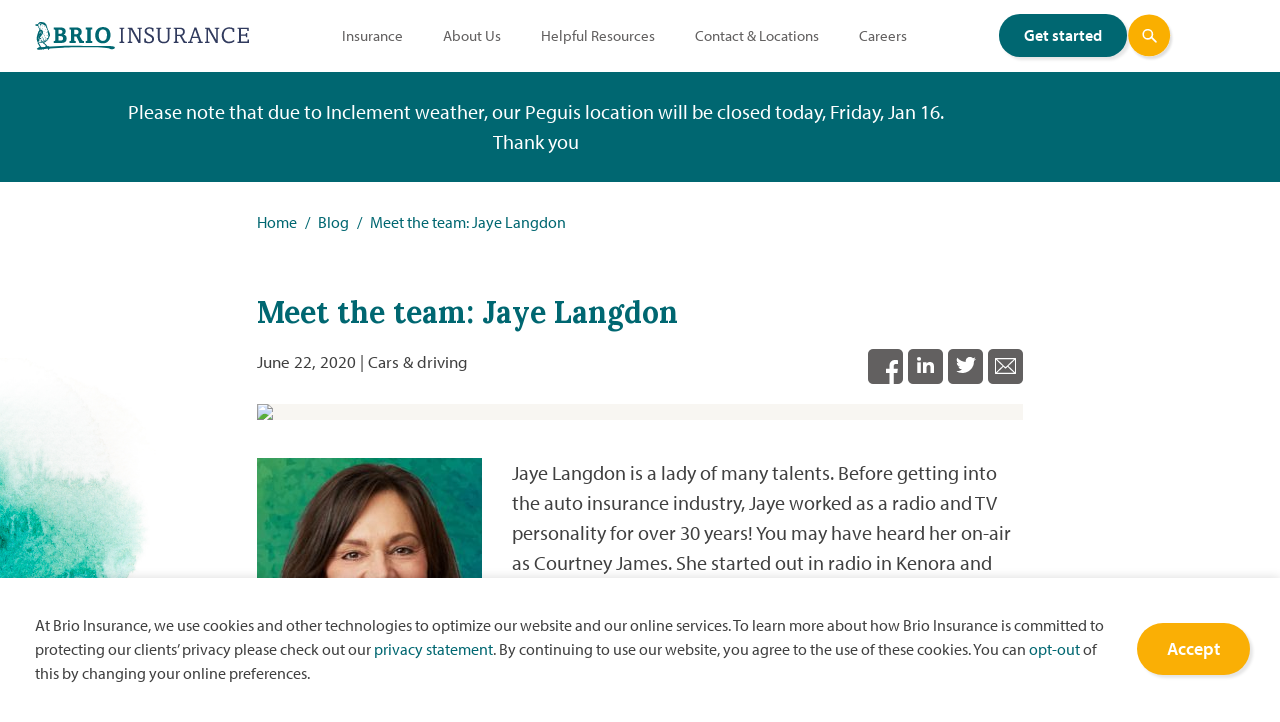

--- FILE ---
content_type: text/html; charset=UTF-8
request_url: https://www.brioinsurance.ca/meet-jaye-langdon/
body_size: 25150
content:
<!DOCTYPE html>
<html lang="en-CA">
<head>
<!-- Google Tag Manager -->
<!-- <script>(function(w,d,s,l,i){w[l]=w[l]||[];w[l].push({'gtm.start':
new Date().getTime(),event:'gtm.js'});var f=d.getElementsByTagName(s)[0],
j=d.createElement(s),dl=l!='dataLayer'?'&l='+l:'';j.async=true;j.src=
'https://www.googletagmanager.com/gtm.js?id='+i+dl;f.parentNode.insertBefore(j,f);
})(window,document,'script','dataLayer','GTM-MWCVRN5');</script> -->
<!-- End Google Tag Manager -->
	<meta charset="UTF-8">
	<meta http-equiv="X-UA-Compatible" content="IE=edge">
<script type="text/javascript">
/* <![CDATA[ */
 var gform;gform||(document.addEventListener("gform_main_scripts_loaded",function(){gform.scriptsLoaded=!0}),document.addEventListener("gform/theme/scripts_loaded",function(){gform.themeScriptsLoaded=!0}),window.addEventListener("DOMContentLoaded",function(){gform.domLoaded=!0}),gform={domLoaded:!1,scriptsLoaded:!1,themeScriptsLoaded:!1,isFormEditor:()=>"function"==typeof InitializeEditor,callIfLoaded:function(o){return!(!gform.domLoaded||!gform.scriptsLoaded||!gform.themeScriptsLoaded&&!gform.isFormEditor()||(gform.isFormEditor()&&console.warn("The use of gform.initializeOnLoaded() is deprecated in the form editor context and will be removed in Gravity Forms 3.1."),o(),0))},initializeOnLoaded:function(o){gform.callIfLoaded(o)||(document.addEventListener("gform_main_scripts_loaded",()=>{gform.scriptsLoaded=!0,gform.callIfLoaded(o)}),document.addEventListener("gform/theme/scripts_loaded",()=>{gform.themeScriptsLoaded=!0,gform.callIfLoaded(o)}),window.addEventListener("DOMContentLoaded",()=>{gform.domLoaded=!0,gform.callIfLoaded(o)}))},hooks:{action:{},filter:{}},addAction:function(o,r,e,t){gform.addHook("action",o,r,e,t)},addFilter:function(o,r,e,t){gform.addHook("filter",o,r,e,t)},doAction:function(o){gform.doHook("action",o,arguments)},applyFilters:function(o){return gform.doHook("filter",o,arguments)},removeAction:function(o,r){gform.removeHook("action",o,r)},removeFilter:function(o,r,e){gform.removeHook("filter",o,r,e)},addHook:function(o,r,e,t,n){null==gform.hooks[o][r]&&(gform.hooks[o][r]=[]);var d=gform.hooks[o][r];null==n&&(n=r+"_"+d.length),gform.hooks[o][r].push({tag:n,callable:e,priority:t=null==t?10:t})},doHook:function(r,o,e){var t;if(e=Array.prototype.slice.call(e,1),null!=gform.hooks[r][o]&&((o=gform.hooks[r][o]).sort(function(o,r){return o.priority-r.priority}),o.forEach(function(o){"function"!=typeof(t=o.callable)&&(t=window[t]),"action"==r?t.apply(null,e):e[0]=t.apply(null,e)})),"filter"==r)return e[0]},removeHook:function(o,r,t,n){var e;null!=gform.hooks[o][r]&&(e=(e=gform.hooks[o][r]).filter(function(o,r,e){return!!(null!=n&&n!=o.tag||null!=t&&t!=o.priority)}),gform.hooks[o][r]=e)}}); 
/* ]]> */
</script>

	<meta name="HandheldFriendly" content="true" />
	<meta name="viewport" content="width=device-width, initial-scale=1.0">
	<link rel="pingback" href="https://www.brioinsurance.ca/xmlrpc.php">
	<link rel="stylesheet" href="https://use.typekit.net/cos4hge.css">
	<link href="https://fonts.googleapis.com/css?family=Lora:400,700&display=swap" rel="stylesheet">
	<script src="https://maps.googleapis.com/maps/api/js?v=3.exp&key=AIzaSyCzom6OEp541kAEV6HAapNkSaWXL7nc234"></script>
	<meta name="google-site-verification" content="teQSJeLvWSdNma14atnqREEDfKJS-w2j-frbjZDkuiM" />
	<meta name="facebook-domain-verification" content="zs8psh3vweubpnnq78glbwqgdo9oz0" />
	<meta name='robots' content='index, follow, max-image-preview:large, max-snippet:-1, max-video-preview:-1' />
	<style>img:is([sizes="auto" i], [sizes^="auto," i]) { contain-intrinsic-size: 3000px 1500px }</style>
	
	<!-- This site is optimized with the Yoast SEO plugin v24.1 - https://yoast.com/wordpress/plugins/seo/ -->
	<title>Meet the team: Jaye Langdon | Auto Insurance | Brio Insurance</title>
	<meta name="description" content="A radio host, TV reporter, and auto insurance specialist that&#039;s Jaye Langdon! Contact Jaye for your auto insurance needs at Brio Insurance St. Mary&#039;s." />
	<link rel="canonical" href="https://www.brioinsurance.ca/meet-jaye-langdon/" />
	<meta property="og:locale" content="en_US" />
	<meta property="og:type" content="article" />
	<meta property="og:title" content="Meet the team: Jaye Langdon | Auto Insurance | Brio Insurance" />
	<meta property="og:description" content="A radio host, TV reporter, and auto insurance specialist that&#039;s Jaye Langdon! Contact Jaye for your auto insurance needs at Brio Insurance St. Mary&#039;s." />
	<meta property="og:url" content="https://www.brioinsurance.ca/meet-jaye-langdon/" />
	<meta property="og:site_name" content="Brio Insurance" />
	<meta property="article:published_time" content="2020-06-22T12:00:29+00:00" />
	<meta property="article:modified_time" content="2020-06-22T19:00:51+00:00" />
	<meta property="og:image" content="https://brioinsurance-prod.azurewebsites.net/wp-content/uploads/2020/06/CarolynL_Blog_400x700-e1592324476249.jpg" />
	<meta name="author" content="Community &amp; Engagement" />
	<meta name="twitter:card" content="summary_large_image" />
	<meta name="twitter:label1" content="Written by" />
	<meta name="twitter:data1" content="Community &amp; Engagement" />
	<meta name="twitter:label2" content="Est. reading time" />
	<meta name="twitter:data2" content="3 minutes" />
	<script type="application/ld+json" class="yoast-schema-graph">{"@context":"https://schema.org","@graph":[{"@type":"WebPage","@id":"https://www.brioinsurance.ca/meet-jaye-langdon/","url":"https://www.brioinsurance.ca/meet-jaye-langdon/","name":"Meet the team: Jaye Langdon | Auto Insurance | Brio Insurance","isPartOf":{"@id":"https://www.brioinsurance.ca/#website"},"primaryImageOfPage":{"@id":"https://www.brioinsurance.ca/meet-jaye-langdon/#primaryimage"},"image":{"@id":"https://www.brioinsurance.ca/meet-jaye-langdon/#primaryimage"},"thumbnailUrl":"https://brioinsurance-prod.azurewebsites.net/wp-content/uploads/2020/06/CarolynL_Blog_400x700-e1592324476249.jpg","datePublished":"2020-06-22T12:00:29+00:00","dateModified":"2020-06-22T19:00:51+00:00","author":{"@id":"https://www.brioinsurance.ca/#/schema/person/01feb4569aee3b96787fe8fad1a21197"},"description":"A radio host, TV reporter, and auto insurance specialist that's Jaye Langdon! Contact Jaye for your auto insurance needs at Brio Insurance St. Mary's.","breadcrumb":{"@id":"https://www.brioinsurance.ca/meet-jaye-langdon/#breadcrumb"},"inLanguage":"en-CA","potentialAction":[{"@type":"ReadAction","target":["https://www.brioinsurance.ca/meet-jaye-langdon/"]}]},{"@type":"ImageObject","inLanguage":"en-CA","@id":"https://www.brioinsurance.ca/meet-jaye-langdon/#primaryimage","url":"https://brioinsurance-prod.azurewebsites.net/wp-content/uploads/2020/06/CarolynL_Blog_400x700-e1592324476249.jpg","contentUrl":"https://brioinsurance-prod.azurewebsites.net/wp-content/uploads/2020/06/CarolynL_Blog_400x700-e1592324476249.jpg"},{"@type":"BreadcrumbList","@id":"https://www.brioinsurance.ca/meet-jaye-langdon/#breadcrumb","itemListElement":[{"@type":"ListItem","position":1,"name":"Home","item":"https://www.brioinsurance.ca/"},{"@type":"ListItem","position":2,"name":"Meet the team: Jaye Langdon"}]},{"@type":"WebSite","@id":"https://www.brioinsurance.ca/#website","url":"https://www.brioinsurance.ca/","name":"Brio Insurance","description":"No worries under our wing.","potentialAction":[{"@type":"SearchAction","target":{"@type":"EntryPoint","urlTemplate":"https://www.brioinsurance.ca/?s={search_term_string}"},"query-input":{"@type":"PropertyValueSpecification","valueRequired":true,"valueName":"search_term_string"}}],"inLanguage":"en-CA"},{"@type":"Person","@id":"https://www.brioinsurance.ca/#/schema/person/01feb4569aee3b96787fe8fad1a21197","name":"Community &amp; Engagement","image":{"@type":"ImageObject","inLanguage":"en-CA","@id":"https://www.brioinsurance.ca/#/schema/person/image/","url":"https://secure.gravatar.com/avatar/cde9bfdacb46899bcb9af24f1e21703b?s=96&d=mm&r=g","contentUrl":"https://secure.gravatar.com/avatar/cde9bfdacb46899bcb9af24f1e21703b?s=96&d=mm&r=g","caption":"Community &amp; Engagement"}}]}</script>
	<!-- / Yoast SEO plugin. -->


<link rel='dns-prefetch' href='//ajax.googleapis.com' />
<link rel='dns-prefetch' href='//www.googletagmanager.com' />
<link rel="alternate" type="application/rss+xml" title="Brio Insurance &raquo; Feed" href="https://www.brioinsurance.ca/feed/" />
<link rel="alternate" type="application/rss+xml" title="Brio Insurance &raquo; Comments Feed" href="https://www.brioinsurance.ca/comments/feed/" />
<link rel="alternate" type="application/rss+xml" title="Brio Insurance &raquo; Meet the team: Jaye Langdon Comments Feed" href="https://www.brioinsurance.ca/meet-jaye-langdon/feed/" />
<script type="text/javascript">
/* <![CDATA[ */
window._wpemojiSettings = {"baseUrl":"https:\/\/s.w.org\/images\/core\/emoji\/15.0.3\/72x72\/","ext":".png","svgUrl":"https:\/\/s.w.org\/images\/core\/emoji\/15.0.3\/svg\/","svgExt":".svg","source":{"concatemoji":"https:\/\/www.brioinsurance.ca\/wp-includes\/js\/wp-emoji-release.min.js?ver=6.7.4"}};
/*! This file is auto-generated */
!function(i,n){var o,s,e;function c(e){try{var t={supportTests:e,timestamp:(new Date).valueOf()};sessionStorage.setItem(o,JSON.stringify(t))}catch(e){}}function p(e,t,n){e.clearRect(0,0,e.canvas.width,e.canvas.height),e.fillText(t,0,0);var t=new Uint32Array(e.getImageData(0,0,e.canvas.width,e.canvas.height).data),r=(e.clearRect(0,0,e.canvas.width,e.canvas.height),e.fillText(n,0,0),new Uint32Array(e.getImageData(0,0,e.canvas.width,e.canvas.height).data));return t.every(function(e,t){return e===r[t]})}function u(e,t,n){switch(t){case"flag":return n(e,"\ud83c\udff3\ufe0f\u200d\u26a7\ufe0f","\ud83c\udff3\ufe0f\u200b\u26a7\ufe0f")?!1:!n(e,"\ud83c\uddfa\ud83c\uddf3","\ud83c\uddfa\u200b\ud83c\uddf3")&&!n(e,"\ud83c\udff4\udb40\udc67\udb40\udc62\udb40\udc65\udb40\udc6e\udb40\udc67\udb40\udc7f","\ud83c\udff4\u200b\udb40\udc67\u200b\udb40\udc62\u200b\udb40\udc65\u200b\udb40\udc6e\u200b\udb40\udc67\u200b\udb40\udc7f");case"emoji":return!n(e,"\ud83d\udc26\u200d\u2b1b","\ud83d\udc26\u200b\u2b1b")}return!1}function f(e,t,n){var r="undefined"!=typeof WorkerGlobalScope&&self instanceof WorkerGlobalScope?new OffscreenCanvas(300,150):i.createElement("canvas"),a=r.getContext("2d",{willReadFrequently:!0}),o=(a.textBaseline="top",a.font="600 32px Arial",{});return e.forEach(function(e){o[e]=t(a,e,n)}),o}function t(e){var t=i.createElement("script");t.src=e,t.defer=!0,i.head.appendChild(t)}"undefined"!=typeof Promise&&(o="wpEmojiSettingsSupports",s=["flag","emoji"],n.supports={everything:!0,everythingExceptFlag:!0},e=new Promise(function(e){i.addEventListener("DOMContentLoaded",e,{once:!0})}),new Promise(function(t){var n=function(){try{var e=JSON.parse(sessionStorage.getItem(o));if("object"==typeof e&&"number"==typeof e.timestamp&&(new Date).valueOf()<e.timestamp+604800&&"object"==typeof e.supportTests)return e.supportTests}catch(e){}return null}();if(!n){if("undefined"!=typeof Worker&&"undefined"!=typeof OffscreenCanvas&&"undefined"!=typeof URL&&URL.createObjectURL&&"undefined"!=typeof Blob)try{var e="postMessage("+f.toString()+"("+[JSON.stringify(s),u.toString(),p.toString()].join(",")+"));",r=new Blob([e],{type:"text/javascript"}),a=new Worker(URL.createObjectURL(r),{name:"wpTestEmojiSupports"});return void(a.onmessage=function(e){c(n=e.data),a.terminate(),t(n)})}catch(e){}c(n=f(s,u,p))}t(n)}).then(function(e){for(var t in e)n.supports[t]=e[t],n.supports.everything=n.supports.everything&&n.supports[t],"flag"!==t&&(n.supports.everythingExceptFlag=n.supports.everythingExceptFlag&&n.supports[t]);n.supports.everythingExceptFlag=n.supports.everythingExceptFlag&&!n.supports.flag,n.DOMReady=!1,n.readyCallback=function(){n.DOMReady=!0}}).then(function(){return e}).then(function(){var e;n.supports.everything||(n.readyCallback(),(e=n.source||{}).concatemoji?t(e.concatemoji):e.wpemoji&&e.twemoji&&(t(e.twemoji),t(e.wpemoji)))}))}((window,document),window._wpemojiSettings);
/* ]]> */
</script>
<style id='wp-emoji-styles-inline-css' type='text/css'>

	img.wp-smiley, img.emoji {
		display: inline !important;
		border: none !important;
		box-shadow: none !important;
		height: 1em !important;
		width: 1em !important;
		margin: 0 0.07em !important;
		vertical-align: -0.1em !important;
		background: none !important;
		padding: 0 !important;
	}
</style>
<link rel='stylesheet' id='wp-block-library-css' href='https://www.brioinsurance.ca/wp-includes/css/dist/block-library/style.min.css?ver=6.7.4' type='text/css' media='all' />
<style id='classic-theme-styles-inline-css' type='text/css'>
/*! This file is auto-generated */
.wp-block-button__link{color:#fff;background-color:#32373c;border-radius:9999px;box-shadow:none;text-decoration:none;padding:calc(.667em + 2px) calc(1.333em + 2px);font-size:1.125em}.wp-block-file__button{background:#32373c;color:#fff;text-decoration:none}
</style>
<style id='global-styles-inline-css' type='text/css'>
:root{--wp--preset--aspect-ratio--square: 1;--wp--preset--aspect-ratio--4-3: 4/3;--wp--preset--aspect-ratio--3-4: 3/4;--wp--preset--aspect-ratio--3-2: 3/2;--wp--preset--aspect-ratio--2-3: 2/3;--wp--preset--aspect-ratio--16-9: 16/9;--wp--preset--aspect-ratio--9-16: 9/16;--wp--preset--color--black: #000000;--wp--preset--color--cyan-bluish-gray: #abb8c3;--wp--preset--color--white: #ffffff;--wp--preset--color--pale-pink: #f78da7;--wp--preset--color--vivid-red: #cf2e2e;--wp--preset--color--luminous-vivid-orange: #ff6900;--wp--preset--color--luminous-vivid-amber: #fcb900;--wp--preset--color--light-green-cyan: #7bdcb5;--wp--preset--color--vivid-green-cyan: #00d084;--wp--preset--color--pale-cyan-blue: #8ed1fc;--wp--preset--color--vivid-cyan-blue: #0693e3;--wp--preset--color--vivid-purple: #9b51e0;--wp--preset--gradient--vivid-cyan-blue-to-vivid-purple: linear-gradient(135deg,rgba(6,147,227,1) 0%,rgb(155,81,224) 100%);--wp--preset--gradient--light-green-cyan-to-vivid-green-cyan: linear-gradient(135deg,rgb(122,220,180) 0%,rgb(0,208,130) 100%);--wp--preset--gradient--luminous-vivid-amber-to-luminous-vivid-orange: linear-gradient(135deg,rgba(252,185,0,1) 0%,rgba(255,105,0,1) 100%);--wp--preset--gradient--luminous-vivid-orange-to-vivid-red: linear-gradient(135deg,rgba(255,105,0,1) 0%,rgb(207,46,46) 100%);--wp--preset--gradient--very-light-gray-to-cyan-bluish-gray: linear-gradient(135deg,rgb(238,238,238) 0%,rgb(169,184,195) 100%);--wp--preset--gradient--cool-to-warm-spectrum: linear-gradient(135deg,rgb(74,234,220) 0%,rgb(151,120,209) 20%,rgb(207,42,186) 40%,rgb(238,44,130) 60%,rgb(251,105,98) 80%,rgb(254,248,76) 100%);--wp--preset--gradient--blush-light-purple: linear-gradient(135deg,rgb(255,206,236) 0%,rgb(152,150,240) 100%);--wp--preset--gradient--blush-bordeaux: linear-gradient(135deg,rgb(254,205,165) 0%,rgb(254,45,45) 50%,rgb(107,0,62) 100%);--wp--preset--gradient--luminous-dusk: linear-gradient(135deg,rgb(255,203,112) 0%,rgb(199,81,192) 50%,rgb(65,88,208) 100%);--wp--preset--gradient--pale-ocean: linear-gradient(135deg,rgb(255,245,203) 0%,rgb(182,227,212) 50%,rgb(51,167,181) 100%);--wp--preset--gradient--electric-grass: linear-gradient(135deg,rgb(202,248,128) 0%,rgb(113,206,126) 100%);--wp--preset--gradient--midnight: linear-gradient(135deg,rgb(2,3,129) 0%,rgb(40,116,252) 100%);--wp--preset--font-size--small: 13px;--wp--preset--font-size--medium: 20px;--wp--preset--font-size--large: 36px;--wp--preset--font-size--x-large: 42px;--wp--preset--spacing--20: 0.44rem;--wp--preset--spacing--30: 0.67rem;--wp--preset--spacing--40: 1rem;--wp--preset--spacing--50: 1.5rem;--wp--preset--spacing--60: 2.25rem;--wp--preset--spacing--70: 3.38rem;--wp--preset--spacing--80: 5.06rem;--wp--preset--shadow--natural: 6px 6px 9px rgba(0, 0, 0, 0.2);--wp--preset--shadow--deep: 12px 12px 50px rgba(0, 0, 0, 0.4);--wp--preset--shadow--sharp: 6px 6px 0px rgba(0, 0, 0, 0.2);--wp--preset--shadow--outlined: 6px 6px 0px -3px rgba(255, 255, 255, 1), 6px 6px rgba(0, 0, 0, 1);--wp--preset--shadow--crisp: 6px 6px 0px rgba(0, 0, 0, 1);}:where(.is-layout-flex){gap: 0.5em;}:where(.is-layout-grid){gap: 0.5em;}body .is-layout-flex{display: flex;}.is-layout-flex{flex-wrap: wrap;align-items: center;}.is-layout-flex > :is(*, div){margin: 0;}body .is-layout-grid{display: grid;}.is-layout-grid > :is(*, div){margin: 0;}:where(.wp-block-columns.is-layout-flex){gap: 2em;}:where(.wp-block-columns.is-layout-grid){gap: 2em;}:where(.wp-block-post-template.is-layout-flex){gap: 1.25em;}:where(.wp-block-post-template.is-layout-grid){gap: 1.25em;}.has-black-color{color: var(--wp--preset--color--black) !important;}.has-cyan-bluish-gray-color{color: var(--wp--preset--color--cyan-bluish-gray) !important;}.has-white-color{color: var(--wp--preset--color--white) !important;}.has-pale-pink-color{color: var(--wp--preset--color--pale-pink) !important;}.has-vivid-red-color{color: var(--wp--preset--color--vivid-red) !important;}.has-luminous-vivid-orange-color{color: var(--wp--preset--color--luminous-vivid-orange) !important;}.has-luminous-vivid-amber-color{color: var(--wp--preset--color--luminous-vivid-amber) !important;}.has-light-green-cyan-color{color: var(--wp--preset--color--light-green-cyan) !important;}.has-vivid-green-cyan-color{color: var(--wp--preset--color--vivid-green-cyan) !important;}.has-pale-cyan-blue-color{color: var(--wp--preset--color--pale-cyan-blue) !important;}.has-vivid-cyan-blue-color{color: var(--wp--preset--color--vivid-cyan-blue) !important;}.has-vivid-purple-color{color: var(--wp--preset--color--vivid-purple) !important;}.has-black-background-color{background-color: var(--wp--preset--color--black) !important;}.has-cyan-bluish-gray-background-color{background-color: var(--wp--preset--color--cyan-bluish-gray) !important;}.has-white-background-color{background-color: var(--wp--preset--color--white) !important;}.has-pale-pink-background-color{background-color: var(--wp--preset--color--pale-pink) !important;}.has-vivid-red-background-color{background-color: var(--wp--preset--color--vivid-red) !important;}.has-luminous-vivid-orange-background-color{background-color: var(--wp--preset--color--luminous-vivid-orange) !important;}.has-luminous-vivid-amber-background-color{background-color: var(--wp--preset--color--luminous-vivid-amber) !important;}.has-light-green-cyan-background-color{background-color: var(--wp--preset--color--light-green-cyan) !important;}.has-vivid-green-cyan-background-color{background-color: var(--wp--preset--color--vivid-green-cyan) !important;}.has-pale-cyan-blue-background-color{background-color: var(--wp--preset--color--pale-cyan-blue) !important;}.has-vivid-cyan-blue-background-color{background-color: var(--wp--preset--color--vivid-cyan-blue) !important;}.has-vivid-purple-background-color{background-color: var(--wp--preset--color--vivid-purple) !important;}.has-black-border-color{border-color: var(--wp--preset--color--black) !important;}.has-cyan-bluish-gray-border-color{border-color: var(--wp--preset--color--cyan-bluish-gray) !important;}.has-white-border-color{border-color: var(--wp--preset--color--white) !important;}.has-pale-pink-border-color{border-color: var(--wp--preset--color--pale-pink) !important;}.has-vivid-red-border-color{border-color: var(--wp--preset--color--vivid-red) !important;}.has-luminous-vivid-orange-border-color{border-color: var(--wp--preset--color--luminous-vivid-orange) !important;}.has-luminous-vivid-amber-border-color{border-color: var(--wp--preset--color--luminous-vivid-amber) !important;}.has-light-green-cyan-border-color{border-color: var(--wp--preset--color--light-green-cyan) !important;}.has-vivid-green-cyan-border-color{border-color: var(--wp--preset--color--vivid-green-cyan) !important;}.has-pale-cyan-blue-border-color{border-color: var(--wp--preset--color--pale-cyan-blue) !important;}.has-vivid-cyan-blue-border-color{border-color: var(--wp--preset--color--vivid-cyan-blue) !important;}.has-vivid-purple-border-color{border-color: var(--wp--preset--color--vivid-purple) !important;}.has-vivid-cyan-blue-to-vivid-purple-gradient-background{background: var(--wp--preset--gradient--vivid-cyan-blue-to-vivid-purple) !important;}.has-light-green-cyan-to-vivid-green-cyan-gradient-background{background: var(--wp--preset--gradient--light-green-cyan-to-vivid-green-cyan) !important;}.has-luminous-vivid-amber-to-luminous-vivid-orange-gradient-background{background: var(--wp--preset--gradient--luminous-vivid-amber-to-luminous-vivid-orange) !important;}.has-luminous-vivid-orange-to-vivid-red-gradient-background{background: var(--wp--preset--gradient--luminous-vivid-orange-to-vivid-red) !important;}.has-very-light-gray-to-cyan-bluish-gray-gradient-background{background: var(--wp--preset--gradient--very-light-gray-to-cyan-bluish-gray) !important;}.has-cool-to-warm-spectrum-gradient-background{background: var(--wp--preset--gradient--cool-to-warm-spectrum) !important;}.has-blush-light-purple-gradient-background{background: var(--wp--preset--gradient--blush-light-purple) !important;}.has-blush-bordeaux-gradient-background{background: var(--wp--preset--gradient--blush-bordeaux) !important;}.has-luminous-dusk-gradient-background{background: var(--wp--preset--gradient--luminous-dusk) !important;}.has-pale-ocean-gradient-background{background: var(--wp--preset--gradient--pale-ocean) !important;}.has-electric-grass-gradient-background{background: var(--wp--preset--gradient--electric-grass) !important;}.has-midnight-gradient-background{background: var(--wp--preset--gradient--midnight) !important;}.has-small-font-size{font-size: var(--wp--preset--font-size--small) !important;}.has-medium-font-size{font-size: var(--wp--preset--font-size--medium) !important;}.has-large-font-size{font-size: var(--wp--preset--font-size--large) !important;}.has-x-large-font-size{font-size: var(--wp--preset--font-size--x-large) !important;}
:where(.wp-block-post-template.is-layout-flex){gap: 1.25em;}:where(.wp-block-post-template.is-layout-grid){gap: 1.25em;}
:where(.wp-block-columns.is-layout-flex){gap: 2em;}:where(.wp-block-columns.is-layout-grid){gap: 2em;}
:root :where(.wp-block-pullquote){font-size: 1.5em;line-height: 1.6;}
</style>
<link rel='stylesheet' id='app_service_email-css' href='/wp-content/plugins/app_service_email/public/css/app_service_email-public.css?ver=1.2.0' type='text/css' media='all' />
<link rel='stylesheet' id='wpsm_ac-font-awesome-front-css' href='/wp-content/plugins/responsive-accordion-and-collapse/css/font-awesome/css/font-awesome.min.css?ver=6.7.4' type='text/css' media='all' />
<link rel='stylesheet' id='wpsm_ac_bootstrap-front-css' href='/wp-content/plugins/responsive-accordion-and-collapse/css/bootstrap-front.css?ver=6.7.4' type='text/css' media='all' />
<link rel='stylesheet' id='array-2020-css' href='/wp-content/themes/brio/library/css/style-2020.css?ver=6.7.4' type='text/css' media='all' />
<link rel='stylesheet' id='array-style-css' href='/wp-content/themes/brio/library/css/styles.css?v=684409881&#038;ver=6.7.4' type='text/css' media='all' />
<link rel='stylesheet' id='font-awesome-css' href='/wp-content/themes/brio/includes/font-awesome/font-awesome.css?ver=6.7.4' type='text/css' media='all' />
<link rel='stylesheet' id='your-style-handle-css' href='/wp-content/themes/brio/library/css/pages/single.css?ver=6.7.4' type='text/css' media='all' />
<link rel='stylesheet' id='slick-css' href='/wp-content/themes/brio/library/css/pages/slick.css?ver=6.7.4' type='text/css' media='all' />
<link rel='stylesheet' id='fresco-css-css' href='/wp-content/themes/brio/library/css/pages/fresco.css?ver=6.7.4' type='text/css' media='all' />
<script type="text/javascript" src="//ajax.googleapis.com/ajax/libs/jquery/3.4.1/jquery.min.js?ver=3.4.1" id="jquery-js"></script>
<script type="text/javascript" src="/wp-content/plugins/app_service_email/public/js/app_service_email-public.js?ver=1.2.0" id="app_service_email-js"></script>
<script type="text/javascript" src="//ajax.googleapis.com/ajax/libs/jqueryui/1.11.0/jquery-ui.min.js?ver=1.11.0" id="jquery-ui-js"></script>
<script type="text/javascript" src="/wp-content/themes/brio/library/js/plugins/nice-select.min.js?ver=1" id="nice-select-js"></script>
<script type="text/javascript" src="/wp-content/themes/brio/library/js/plugins/slick.min.js?ver=1" id="slick-js"></script>
<script type="text/javascript" src="/wp-content/themes/brio/library/js/general.js?ver=1" id="general-js"></script>
<script type="text/javascript" src="/wp-content/themes/brio/library/js/fresco.min.js?ver=6.7.4" id="fresco-js"></script>
<link rel="https://api.w.org/" href="https://www.brioinsurance.ca/wp-json/" /><link rel="alternate" title="JSON" type="application/json" href="https://www.brioinsurance.ca/wp-json/wp/v2/posts/991" /><link rel="EditURI" type="application/rsd+xml" title="RSD" href="https://www.brioinsurance.ca/xmlrpc.php?rsd" />
<meta name="generator" content="WordPress 6.7.4" />
<link rel='shortlink' href='https://www.brioinsurance.ca/?p=991' />
<link rel="alternate" title="oEmbed (JSON)" type="application/json+oembed" href="https://www.brioinsurance.ca/wp-json/oembed/1.0/embed?url=https%3A%2F%2Fwww.brioinsurance.ca%2Fmeet-jaye-langdon%2F" />
<link rel="alternate" title="oEmbed (XML)" type="text/xml+oembed" href="https://www.brioinsurance.ca/wp-json/oembed/1.0/embed?url=https%3A%2F%2Fwww.brioinsurance.ca%2Fmeet-jaye-langdon%2F&#038;format=xml" />
<meta name="generator" content="Site Kit by Google 1.149.1" /><script type="text/javascript">
(function(url){
	if(/(?:Chrome\/26\.0\.1410\.63 Safari\/537\.31|WordfenceTestMonBot)/.test(navigator.userAgent)){ return; }
	var addEvent = function(evt, handler) {
		if (window.addEventListener) {
			document.addEventListener(evt, handler, false);
		} else if (window.attachEvent) {
			document.attachEvent('on' + evt, handler);
		}
	};
	var removeEvent = function(evt, handler) {
		if (window.removeEventListener) {
			document.removeEventListener(evt, handler, false);
		} else if (window.detachEvent) {
			document.detachEvent('on' + evt, handler);
		}
	};
	var evts = 'contextmenu dblclick drag dragend dragenter dragleave dragover dragstart drop keydown keypress keyup mousedown mousemove mouseout mouseover mouseup mousewheel scroll'.split(' ');
	var logHuman = function() {
		if (window.wfLogHumanRan) { return; }
		window.wfLogHumanRan = true;
		var wfscr = document.createElement('script');
		wfscr.type = 'text/javascript';
		wfscr.async = true;
		wfscr.src = url + '&r=' + Math.random();
		(document.getElementsByTagName('head')[0]||document.getElementsByTagName('body')[0]).appendChild(wfscr);
		for (var i = 0; i < evts.length; i++) {
			removeEvent(evts[i], logHuman);
		}
	};
	for (var i = 0; i < evts.length; i++) {
		addEvent(evts[i], logHuman);
	}
})('//www.brioinsurance.ca/?wordfence_lh=1&hid=648E25C839A11C0FAAAA7F76EFF8A1C6');
</script>
		<script>
		(function(h,o,t,j,a,r){
			h.hj=h.hj||function(){(h.hj.q=h.hj.q||[]).push(arguments)};
			h._hjSettings={hjid:2432079,hjsv:5};
			a=o.getElementsByTagName('head')[0];
			r=o.createElement('script');r.async=1;
			r.src=t+h._hjSettings.hjid+j+h._hjSettings.hjsv;
			a.appendChild(r);
		})(window,document,'//static.hotjar.com/c/hotjar-','.js?sv=');
		</script>
		<style type="text/css">.recentcomments a{display:inline !important;padding:0 !important;margin:0 !important;}</style>
<!-- Google Tag Manager snippet added by Site Kit -->
<script type="text/javascript">
/* <![CDATA[ */

			( function( w, d, s, l, i ) {
				w[l] = w[l] || [];
				w[l].push( {'gtm.start': new Date().getTime(), event: 'gtm.js'} );
				var f = d.getElementsByTagName( s )[0],
					j = d.createElement( s ), dl = l != 'dataLayer' ? '&l=' + l : '';
				j.async = true;
				j.src = 'https://www.googletagmanager.com/gtm.js?id=' + i + dl;
				f.parentNode.insertBefore( j, f );
			} )( window, document, 'script', 'dataLayer', 'GTM-522QJ8DL' );
			
/* ]]> */
</script>

<!-- End Google Tag Manager snippet added by Site Kit -->
		<style type="text/css" id="wp-custom-css">
			#gform_6 .gfield{
	width: 100% !important;
}
.page-template-page-landing #fullbanner-section .image-col{
	top: 0px;
}
#page .gform_wrapper #gform_6 .gform_footer {
    text-align: left;
    margin-top: 10px;
}

@media screen and (max-width: 600px ){
	
	div.cookie-inner{
		padding: 20px;
	}
	div .cookie-button{
		position: relative;
		right: auto;
		top: auto;
		bottom: auto;
		margin: 10px 0px 0px 0px;
	}
	div .cookie-content{
		font-size: 11px;
	}
}

.page-id-2025 #fullbanner-section #intro-container .secondary-heading {
		max-width: 670px;
	}
	.page-id-2025 #fullbanner-section #intro-container {
		max-width: 670px;
	}

@media screen and (max-width: 1500px){
	.page-id-2025 #fullbanner-section #intro-container .secondary-heading {
		max-width: 570px;
	}
	.page-id-2025 #fullbanner-section #intro-container {
		max-width: 600px;
	}
}
.page-id-2025 .alternating-content img {
	max-height: 400px;
}
.page-id-2025 .left-col {
	text-align: center;
}
.page-id-2025 .site-wider-container .left-col {
	text-align: left;
	width: 100%;
}
.page-id-2025 .site-wider-container .right-col {
	display: none;
}		</style>
		</head>

<body class="post-template-default single single-post postid-991 single-format-standard">
<!-- Google Tag Manager (noscript) -->
<!-- <noscript><iframe src="https://www.googletagmanager.com/ns.html?id=GTM-MWCVRN5"
height="0" width="0" style="display:none;visibility:hidden"></iframe></noscript> -->
<!-- End Google Tag Manager (noscript) -->
<div id="page">

	<header id="navbar" class="site-header" role="banner">
		<div class="navbar-inner">

			<div class="site-branding">
				<a href="https://www.brioinsurance.ca/" rel="home">
					<img class="site-logo" alt="Brio Insurance" src="/wp-content/themes/brio/images/shell/brio_logo.svg">
				</a>
			</div><!-- .site-branding -->

			<nav id="site-navigation" class="main-nav" role="navigation">
				<div class="menu-main-navigation-container"><ul id="header_nav" class="menu"><li id="menu-item-43" class="menu-item menu-item-type-post_type menu-item-object-page menu-item-has-children menu-item-43"><a href="https://www.brioinsurance.ca/insurance/">Insurance</a>
<ul class="sub-menu">
	<li id="menu-item-48" class="menu-item menu-item-type-post_type menu-item-object-page menu-item-48"><a href="https://www.brioinsurance.ca/insurance/home-insurance/">Home Insurance</a></li>
	<li id="menu-item-46" class="menu-item menu-item-type-post_type menu-item-object-page menu-item-46"><a href="https://www.brioinsurance.ca/insurance/commercial-insurance/">Commercial Insurance</a></li>
	<li id="menu-item-2810" class="menu-item menu-item-type-post_type menu-item-object-page menu-item-2810"><a href="https://www.brioinsurance.ca/insurance/farm/">Farm Insurance</a></li>
	<li id="menu-item-49" class="menu-item menu-item-type-post_type menu-item-object-page menu-item-49"><a href="https://www.brioinsurance.ca/insurance/life-insurance/">Life Insurance</a></li>
	<li id="menu-item-2470" class="menu-item menu-item-type-post_type menu-item-object-page menu-item-2470"><a href="https://www.brioinsurance.ca/insurance/special-event-liability/">Special Event Insurance</a></li>
	<li id="menu-item-51" class="menu-item menu-item-type-post_type menu-item-object-page menu-item-51"><a href="https://www.brioinsurance.ca/insurance/travel-insurance/">Travel Insurance</a></li>
	<li id="menu-item-47" class="menu-item menu-item-type-post_type menu-item-object-page menu-item-47"><a href="https://www.brioinsurance.ca/insurance/drivers-licensing/">Driver’s Licensing</a></li>
	<li id="menu-item-44" class="menu-item menu-item-type-post_type menu-item-object-page menu-item-44"><a href="https://www.brioinsurance.ca/insurance/car-insurance/">Car Insurance</a></li>
	<li id="menu-item-45" class="menu-item menu-item-type-post_type menu-item-object-page menu-item-45"><a href="https://www.brioinsurance.ca/insurance/classic-car-insurance/">Classic Car Insurance</a></li>
	<li id="menu-item-50" class="menu-item menu-item-type-post_type menu-item-object-page menu-item-50"><a href="https://www.brioinsurance.ca/insurance/recreational-insurance/">Recreational Insurance</a></li>
	<li id="menu-item-2542" class="menu-item menu-item-type-post_type menu-item-object-page menu-item-2542"><a href="https://www.brioinsurance.ca/insurance/marine-insurance/">Marine Insurance</a></li>
</ul>
</li>
<li id="menu-item-662" class="menu-item menu-item-type-post_type menu-item-object-page menu-item-has-children menu-item-662"><a href="https://www.brioinsurance.ca/about-us/">About Us</a>
<ul class="sub-menu">
	<li id="menu-item-52" class="menu-item menu-item-type-post_type menu-item-object-page menu-item-52"><a href="https://www.brioinsurance.ca/about-us/who-we-are/">Who We Are</a></li>
	<li id="menu-item-53" class="menu-item menu-item-type-post_type menu-item-object-page menu-item-53"><a href="https://www.brioinsurance.ca/about-us/community-outreach/">Community Outreach</a></li>
</ul>
</li>
<li id="menu-item-56" class="menu-item menu-item-type-post_type menu-item-object-page menu-item-has-children menu-item-56"><a href="https://www.brioinsurance.ca/helpful-resources/">Helpful Resources</a>
<ul class="sub-menu">
	<li id="menu-item-57" class="menu-item menu-item-type-post_type menu-item-object-page menu-item-57"><a href="https://www.brioinsurance.ca/helpful-resources/blog/">Blog</a></li>
	<li id="menu-item-58" class="menu-item menu-item-type-post_type menu-item-object-page menu-item-58"><a href="https://www.brioinsurance.ca/helpful-resources/faqs/">FAQs</a></li>
	<li id="menu-item-1257" class="menu-item menu-item-type-post_type menu-item-object-page menu-item-1257"><a href="https://www.brioinsurance.ca/helpful-resources/accessibility-policy/">Accessibility Policy</a></li>
</ul>
</li>
<li id="menu-item-59" class="menu-item menu-item-type-post_type menu-item-object-page menu-item-has-children menu-item-59"><a href="https://www.brioinsurance.ca/contact-locations/">Contact &#038; Locations</a>
<ul class="sub-menu">
	<li id="menu-item-262" class="menu-item menu-item-type-post_type menu-item-object-page menu-item-262"><a href="https://www.brioinsurance.ca/contact-locations/beausejour/">Beausejour</a></li>
	<li id="menu-item-261" class="menu-item menu-item-type-post_type menu-item-object-page menu-item-261"><a href="https://www.brioinsurance.ca/contact-locations/riverbend/">Riverbend</a></li>
	<li id="menu-item-260" class="menu-item menu-item-type-post_type menu-item-object-page menu-item-260"><a href="https://www.brioinsurance.ca/contact-locations/la-broquerie/">La Broquerie</a></li>
	<li id="menu-item-259" class="menu-item menu-item-type-post_type menu-item-object-page menu-item-259"><a href="https://www.brioinsurance.ca/contact-locations/leila/">Leila</a></li>
	<li id="menu-item-1142" class="menu-item menu-item-type-post_type menu-item-object-page menu-item-1142"><a href="https://www.brioinsurance.ca/contact-locations/goulet/">Goulet</a></li>
	<li id="menu-item-257" class="menu-item menu-item-type-post_type menu-item-object-page menu-item-257"><a href="https://www.brioinsurance.ca/contact-locations/st-marys/">St. Mary’s</a></li>
	<li id="menu-item-258" class="menu-item menu-item-type-post_type menu-item-object-page menu-item-258"><a href="https://www.brioinsurance.ca/contact-locations/steinbach/">Steinbach</a></li>
	<li id="menu-item-2367" class="menu-item menu-item-type-post_type menu-item-object-page menu-item-2367"><a href="https://www.brioinsurance.ca/contact-locations/arborg/">Arborg</a></li>
	<li id="menu-item-2368" class="menu-item menu-item-type-post_type menu-item-object-page menu-item-2368"><a href="https://www.brioinsurance.ca/contact-locations/riverton/">Riverton</a></li>
	<li id="menu-item-2369" class="menu-item menu-item-type-post_type menu-item-object-page menu-item-2369"><a href="https://www.brioinsurance.ca/contact-locations/peguis/">Peguis</a></li>
	<li id="menu-item-2370" class="menu-item menu-item-type-post_type menu-item-object-page menu-item-2370"><a href="https://www.brioinsurance.ca/contact-locations/gimli/">Gimli</a></li>
</ul>
</li>
<li id="menu-item-55" class="menu-item menu-item-type-post_type menu-item-object-page menu-item-55"><a href="https://www.brioinsurance.ca/about-us/work-with-us/">Careers</a></li>
</ul></div>				<div class="mobile-nav-wrap">
					<div class="mobile-nav-inner">
						<div class="menu-main-navigation-container"><ul id="mobile_nav" class="menu"><li class="menu-item menu-item-type-post_type menu-item-object-page menu-item-has-children menu-item-43"><a href="https://www.brioinsurance.ca/insurance/">Insurance</a>
<ul class="sub-menu">
	<li class="menu-item menu-item-type-post_type menu-item-object-page menu-item-48"><a href="https://www.brioinsurance.ca/insurance/home-insurance/">Home Insurance</a></li>
	<li class="menu-item menu-item-type-post_type menu-item-object-page menu-item-46"><a href="https://www.brioinsurance.ca/insurance/commercial-insurance/">Commercial Insurance</a></li>
	<li class="menu-item menu-item-type-post_type menu-item-object-page menu-item-2810"><a href="https://www.brioinsurance.ca/insurance/farm/">Farm Insurance</a></li>
	<li class="menu-item menu-item-type-post_type menu-item-object-page menu-item-49"><a href="https://www.brioinsurance.ca/insurance/life-insurance/">Life Insurance</a></li>
	<li class="menu-item menu-item-type-post_type menu-item-object-page menu-item-2470"><a href="https://www.brioinsurance.ca/insurance/special-event-liability/">Special Event Insurance</a></li>
	<li class="menu-item menu-item-type-post_type menu-item-object-page menu-item-51"><a href="https://www.brioinsurance.ca/insurance/travel-insurance/">Travel Insurance</a></li>
	<li class="menu-item menu-item-type-post_type menu-item-object-page menu-item-47"><a href="https://www.brioinsurance.ca/insurance/drivers-licensing/">Driver’s Licensing</a></li>
	<li class="menu-item menu-item-type-post_type menu-item-object-page menu-item-44"><a href="https://www.brioinsurance.ca/insurance/car-insurance/">Car Insurance</a></li>
	<li class="menu-item menu-item-type-post_type menu-item-object-page menu-item-45"><a href="https://www.brioinsurance.ca/insurance/classic-car-insurance/">Classic Car Insurance</a></li>
	<li class="menu-item menu-item-type-post_type menu-item-object-page menu-item-50"><a href="https://www.brioinsurance.ca/insurance/recreational-insurance/">Recreational Insurance</a></li>
	<li class="menu-item menu-item-type-post_type menu-item-object-page menu-item-2542"><a href="https://www.brioinsurance.ca/insurance/marine-insurance/">Marine Insurance</a></li>
</ul>
</li>
<li class="menu-item menu-item-type-post_type menu-item-object-page menu-item-has-children menu-item-662"><a href="https://www.brioinsurance.ca/about-us/">About Us</a>
<ul class="sub-menu">
	<li class="menu-item menu-item-type-post_type menu-item-object-page menu-item-52"><a href="https://www.brioinsurance.ca/about-us/who-we-are/">Who We Are</a></li>
	<li class="menu-item menu-item-type-post_type menu-item-object-page menu-item-53"><a href="https://www.brioinsurance.ca/about-us/community-outreach/">Community Outreach</a></li>
</ul>
</li>
<li class="menu-item menu-item-type-post_type menu-item-object-page menu-item-has-children menu-item-56"><a href="https://www.brioinsurance.ca/helpful-resources/">Helpful Resources</a>
<ul class="sub-menu">
	<li class="menu-item menu-item-type-post_type menu-item-object-page menu-item-57"><a href="https://www.brioinsurance.ca/helpful-resources/blog/">Blog</a></li>
	<li class="menu-item menu-item-type-post_type menu-item-object-page menu-item-58"><a href="https://www.brioinsurance.ca/helpful-resources/faqs/">FAQs</a></li>
	<li class="menu-item menu-item-type-post_type menu-item-object-page menu-item-1257"><a href="https://www.brioinsurance.ca/helpful-resources/accessibility-policy/">Accessibility Policy</a></li>
</ul>
</li>
<li class="menu-item menu-item-type-post_type menu-item-object-page menu-item-has-children menu-item-59"><a href="https://www.brioinsurance.ca/contact-locations/">Contact &#038; Locations</a>
<ul class="sub-menu">
	<li class="menu-item menu-item-type-post_type menu-item-object-page menu-item-262"><a href="https://www.brioinsurance.ca/contact-locations/beausejour/">Beausejour</a></li>
	<li class="menu-item menu-item-type-post_type menu-item-object-page menu-item-261"><a href="https://www.brioinsurance.ca/contact-locations/riverbend/">Riverbend</a></li>
	<li class="menu-item menu-item-type-post_type menu-item-object-page menu-item-260"><a href="https://www.brioinsurance.ca/contact-locations/la-broquerie/">La Broquerie</a></li>
	<li class="menu-item menu-item-type-post_type menu-item-object-page menu-item-259"><a href="https://www.brioinsurance.ca/contact-locations/leila/">Leila</a></li>
	<li class="menu-item menu-item-type-post_type menu-item-object-page menu-item-1142"><a href="https://www.brioinsurance.ca/contact-locations/goulet/">Goulet</a></li>
	<li class="menu-item menu-item-type-post_type menu-item-object-page menu-item-257"><a href="https://www.brioinsurance.ca/contact-locations/st-marys/">St. Mary’s</a></li>
	<li class="menu-item menu-item-type-post_type menu-item-object-page menu-item-258"><a href="https://www.brioinsurance.ca/contact-locations/steinbach/">Steinbach</a></li>
	<li class="menu-item menu-item-type-post_type menu-item-object-page menu-item-2367"><a href="https://www.brioinsurance.ca/contact-locations/arborg/">Arborg</a></li>
	<li class="menu-item menu-item-type-post_type menu-item-object-page menu-item-2368"><a href="https://www.brioinsurance.ca/contact-locations/riverton/">Riverton</a></li>
	<li class="menu-item menu-item-type-post_type menu-item-object-page menu-item-2369"><a href="https://www.brioinsurance.ca/contact-locations/peguis/">Peguis</a></li>
	<li class="menu-item menu-item-type-post_type menu-item-object-page menu-item-2370"><a href="https://www.brioinsurance.ca/contact-locations/gimli/">Gimli</a></li>
</ul>
</li>
<li class="menu-item menu-item-type-post_type menu-item-object-page menu-item-55"><a href="https://www.brioinsurance.ca/about-us/work-with-us/">Careers</a></li>
</ul></div>						<div class="mobile-nav-bot">
							<div class="custom-button">
								<a href="/get-a-quote/">Get started</a>
							</div>
						</div>
						<div class="mobile-search">
							<input type="text" value="" placeholder="Search Here">
							<svg style="display: block; margin-bottom: -5px; margin-right: -5px;" 
								 xmlns="http://www.w3.org/2000/svg" xmlns:xlink="http://www.w3.org/1999/xlink" width="61" height="61" viewBox="0 0 61 61">
							  <defs>
								<filter id="Ellipse_21" x="0" y="0" width="61" height="61" filterUnits="userSpaceOnUse">
								  <feOffset dx="3" dy="4" input="SourceAlpha"/>
								  <feGaussianBlur stdDeviation="1.5" result="blur"/>
								  <feFlood flood-opacity="0.129"/>
								  <feComposite operator="in" in2="blur"/>
								  <feComposite in="SourceGraphic"/>
								</filter>
							  </defs>
							  <g id="Component_14_1" data-name="Component 14 – 1" transform="translate(1.5 0.5)">
								<g transform="matrix(1, 0, 0, 1, -1.5, -0.5)" filter="url(#Ellipse_21)">
								  <circle id="Ellipse_21-2" data-name="Ellipse 21" cx="26" cy="26" r="26" transform="translate(1.5 0.5)" fill="#faaf05"/>
								</g>
								<g id="Group_276" data-name="Group 276" transform="translate(-1437.172 -15.298)">
								  <g id="Ellipse_22" data-name="Ellipse 22" transform="translate(1454.75 33.25)" fill="none" stroke="#fff" stroke-linecap="round" stroke-width="2">
									<circle cx="6.738" cy="6.738" r="6.738" stroke="none"/>
									<circle cx="6.738" cy="6.738" r="5.738" fill="none"/>
								  </g>
								  <line id="Line_14" data-name="Line 14" x1="5.24" y1="5.24" transform="translate(1466.354 44.105)" fill="none" stroke="#fff" stroke-linecap="round" stroke-width="2"/>
								</g>
							  </g>
							</svg>
						</div>
					</div>
				</div>
			</nav><!-- #site-navigation -->
				<div class="right-nav-wrap">
											<div class="custom-link-invert">
							<a href="https://www.brioinsurance.ca/get-a-quote/">Get started</a>
						</div>
										<div class="search-toggle">
						<svg style="display: block; margin-bottom: -5px; margin-right: -5px;" 
							 xmlns="http://www.w3.org/2000/svg" xmlns:xlink="http://www.w3.org/1999/xlink" width="61" height="61" viewBox="0 0 62 62">
						  <defs>
							<filter id="Ell_22" x="0" y="0" width="61" height="61" filterUnits="userSpaceOnUse">
							  <feOffset dx="3" dy="4" input="SourceAlpha"/>
							  <feGaussianBlur stdDeviation="1.5" result="blur"/>
							  <feFlood flood-opacity="0.129"/>
							  <feComposite operator="in" in2="blur"/>
							  <feComposite in="SourceGraphic"/>
							</filter>
						  </defs>
						  <g id="Component_14_1" data-name="Component 14 – 1" transform="translate(1.5 0.5)">
							<g transform="matrix(1, 0, 0, 1, -1.5, -0.5)" filter="url(#Ell_22)">
							  <circle id="Ellipse_21-2" data-name="Ellipse 21" cx="26" cy="26" r="26" transform="translate(1.5 0.5)" fill="#faaf05"/>
							</g>
							<g id="Group_276" data-name="Group 276" transform="translate(-1437.172 -15.298)">
							  <g id="Ellipse_22" data-name="Ellipse 22" transform="translate(1454.75 33.25)" fill="none" stroke="#fff" stroke-linecap="round" stroke-width="2">
								<circle cx="6.738" cy="6.738" r="6.738" stroke="none"/>
								<circle cx="6.738" cy="6.738" r="5.738" fill="none"/>
							  </g>
							  <line id="Line_14" data-name="Line 14" x1="5.24" y1="5.24" transform="translate(1466.354 44.105)" fill="none" stroke="#fff" stroke-linecap="round" stroke-width="2"/>
							</g>
						  </g>
						</svg>
						<div class="drop-down-search">
							<input type="text" value="" placeholder="Search Here">
						</div>
					</div>
				</div>
			<div class="nav-right">
									<a href="tel:1 204.268.7327" class="phone-link"></a>
				
				<button class="nav-toggle" onclick="navToggle()">
					<span class="one"></span>
					<span class="two"></span>
					<span class="three"></span>
				</button>
			</div>
			</div>
			
	</header><!-- #navbar -->
	
						<div class="announcement-banner"><div class="navbar-inner"><p>Please note that due to Inclement weather, our Peguis location will be closed today, Friday, Jan 16.<br />
Thank you</p>
</div></div><!-- .announcement-banner-->
			
	<!-- Only show modal section if services pages -->
		<div id="donation-popup" class="modal-outer">
			<div class="modal-wrap">
				<div class="modal">
					<div class="close">
						<svg xmlns="http://www.w3.org/2000/svg" width="12.885" height="14.179" viewBox="0 0 12.885 14.179">
						<g id="Group_185" data-name="Group 185" transform="translate(-1201.061 -316.81)">
							<path id="Path_993" data-name="Path 993" d="M0,0,6.181,5.366,0,10.595" transform="translate(1212.801 317.793) rotate(90)" fill="none" stroke="#faaf05" stroke-width="3"/>
							<path id="Path_994" data-name="Path 994" d="M0,0,6.181,5.366,0,10.595" transform="translate(1202.207 330.006) rotate(-90)" fill="none" stroke="#faaf05" stroke-width="3"/>
						</g>
						</svg>
					</div>
					<div class="modal-intro">
												<div class="secondary-heading">Silent auction &amp; in-kind donations</div>
<p>All Brio Insurance branches have a collection of branded promotional items they may donate to local organizations and events that support community wellness.<br />
Each branch reviews silent auction donation requests on an on-going basis. A minimum of two week’s notice is required for all silent auction donation requests.</p>
<p>Our silent auction donations program does not provide financial or cash donations. If you are looking for financial support, please fill out our sponsorship application.</p>
					</div>
					<script type="text/javascript"></script>
                <div class='gf_browser_chrome gform_wrapper gform_legacy_markup_wrapper gform-theme--no-framework' data-form-theme='legacy' data-form-index='0' id='gform_wrapper_3' style='display:none'><div id='gf_3' class='gform_anchor' tabindex='-1'></div><form method='post' enctype='multipart/form-data' target='gform_ajax_frame_3' id='gform_3'  action='/meet-jaye-langdon/#gf_3' data-formid='3' novalidate>
                        <div class='gform-body gform_body'><ul id='gform_fields_3' class='gform_fields top_label form_sublabel_below description_below validation_below'><li id="field_3_1" class="gfield gfield--type-text gfield_contains_required field_sublabel_below gfield--no-description field_description_below field_validation_below gfield_visibility_visible"  data-js-reload="field_3_1" ><label class='gfield_label gform-field-label' for='input_3_1'>Organization<span class="gfield_required"><span class="gfield_required gfield_required_asterisk">*</span></span></label><div class='ginput_container ginput_container_text'><input name='input_1' id='input_3_1' type='text' value='' class='medium'     aria-required="true" aria-invalid="false"   /></div></li><li id="field_3_2" class="gfield gfield--type-text gfield_contains_required field_sublabel_below gfield--no-description field_description_below field_validation_below gfield_visibility_visible"  data-js-reload="field_3_2" ><label class='gfield_label gform-field-label' for='input_3_2'>Contact person<span class="gfield_required"><span class="gfield_required gfield_required_asterisk">*</span></span></label><div class='ginput_container ginput_container_text'><input name='input_2' id='input_3_2' type='text' value='' class='medium'     aria-required="true" aria-invalid="false"   /></div></li><li id="field_3_7" class="gfield gfield--type-address gfield_contains_required field_sublabel_above gfield--no-description field_description_below hidden_label field_validation_below gfield_visibility_visible"  data-js-reload="field_3_7" ><label class='gfield_label gform-field-label gfield_label_before_complex' >Address<span class="gfield_required"><span class="gfield_required gfield_required_asterisk">*</span></span></label>    
                    <div class='ginput_complex ginput_container has_street has_city has_state has_zip ginput_container_address gform-grid-row' id='input_3_7' >
                         <span class='ginput_full address_line_1 ginput_address_line_1 gform-grid-col' id='input_3_7_1_container' >
                                        <label for='input_3_7_1' id='input_3_7_1_label' class='gform-field-label gform-field-label--type-sub '>Address</label>
                                        <input type='text' name='input_7.1' id='input_3_7_1' value=''    aria-required='true'    />
                                   </span><span class='ginput_left address_city ginput_address_city gform-grid-col' id='input_3_7_3_container' >
                                    <label for='input_3_7_3' id='input_3_7_3_label' class='gform-field-label gform-field-label--type-sub '>City</label>
                                    <input type='text' name='input_7.3' id='input_3_7_3' value=''    aria-required='true'    />
                                 </span><span class='ginput_right address_state ginput_address_state gform-grid-col' id='input_3_7_4_container' >
                                        <label for='input_3_7_4' id='input_3_7_4_label' class='gform-field-label gform-field-label--type-sub '>Province</label>
                                        <select name='input_7.4' id='input_3_7_4'     aria-required='true'    ><option value='' ></option><option value='Alberta' >Alberta</option><option value='British Columbia' >British Columbia</option><option value='Manitoba' selected='selected'>Manitoba</option><option value='New Brunswick' >New Brunswick</option><option value='Newfoundland and Labrador' >Newfoundland and Labrador</option><option value='Northwest Territories' >Northwest Territories</option><option value='Nova Scotia' >Nova Scotia</option><option value='Nunavut' >Nunavut</option><option value='Ontario' >Ontario</option><option value='Prince Edward Island' >Prince Edward Island</option><option value='Quebec' >Quebec</option><option value='Saskatchewan' >Saskatchewan</option><option value='Yukon' >Yukon</option></select>
                                      </span><span class='ginput_left address_zip ginput_address_zip gform-grid-col' id='input_3_7_5_container' >
                                    <label for='input_3_7_5' id='input_3_7_5_label' class='gform-field-label gform-field-label--type-sub '>Postal code</label>
                                    <input type='text' name='input_7.5' id='input_3_7_5' value=''    aria-required='true'    />
                                </span><input type='hidden' class='gform_hidden' name='input_7.6' id='input_3_7_6' value='Canada' />
                    <div class='gf_clear gf_clear_complex'></div>
                </div></li><li id="field_3_8" class="gfield gfield--type-email gfield_contains_required field_sublabel_below gfield--no-description field_description_below field_validation_below gfield_visibility_visible"  data-js-reload="field_3_8" ><label class='gfield_label gform-field-label' for='input_3_8'>Email<span class="gfield_required"><span class="gfield_required gfield_required_asterisk">*</span></span></label><div class='ginput_container ginput_container_email'>
                            <input name='input_8' id='input_3_8' type='email' value='' class='medium'    aria-required="true" aria-invalid="false"  />
                        </div></li><li id="field_3_9" class="gfield gfield--type-radio gfield--type-choice gfield_contains_required field_sublabel_below gfield--no-description field_description_below field_validation_below gfield_visibility_visible"  data-js-reload="field_3_9" ><label class='gfield_label gform-field-label' >Are you or the organization a client of<span class="gfield_required"><span class="gfield_required gfield_required_asterisk">*</span></span></label><div class='ginput_container ginput_container_radio'><ul class='gfield_radio' id='input_3_9'>
			<li class='gchoice gchoice_3_9_0'>
				<input name='input_9' type='radio' value='Brio'  id='choice_3_9_0'    />
				<label for='choice_3_9_0' id='label_3_9_0' class='gform-field-label gform-field-label--type-inline'>Brio</label>
			</li>
			<li class='gchoice gchoice_3_9_1'>
				<input name='input_9' type='radio' value='Interlake'  id='choice_3_9_1'    />
				<label for='choice_3_9_1' id='label_3_9_1' class='gform-field-label gform-field-label--type-inline'>Interlake</label>
			</li>
			<li class='gchoice gchoice_3_9_2'>
				<input name='input_9' type='radio' value='Other'  id='choice_3_9_2'    />
				<label for='choice_3_9_2' id='label_3_9_2' class='gform-field-label gform-field-label--type-inline'>Other</label>
			</li></ul></div></li><li id="field_3_11" class="gfield gfield--type-multiselect gfield_contains_required field_sublabel_below gfield--no-description field_description_below field_validation_below gfield_visibility_visible"  data-js-reload="field_3_11" ><label class='gfield_label gform-field-label' for='input_3_11'>Which location are you a client at?<span class="gfield_required"><span class="gfield_required gfield_required_asterisk">*</span></span></label><div class='ginput_container ginput_container_multiselect'><select multiple='multiple'  size='7' name='input_11[]' id='input_3_11' class='medium gfield_select'   aria-invalid="false" aria-required="true" ><option value='Beausejour' >Beausejour</option><option value='Riverbend' >Riverbend</option><option value='La Broquerie' >La Broquerie</option><option value='Leila' >Leila</option><option value='Goulet' >Goulet</option><option value='Steinbach' >Steinbach</option><option value='St. Mary&#039;s' >St. Mary&#039;s</option><option value='Gimli' >Gimli</option><option value='Arborg' >Arborg</option><option value='Riverton' >Riverton</option><option value='Peguis' >Peguis</option></select></div></li><li id="field_3_12" class="gfield gfield--type-textarea gfield_contains_required field_sublabel_below gfield--no-description field_description_below field_validation_below gfield_visibility_visible"  data-js-reload="field_3_12" ><label class='gfield_label gform-field-label' for='input_3_12'>Tell us about the project or event you&#039;re looking for Brio / Interlake Insurance to support<span class="gfield_required"><span class="gfield_required gfield_required_asterisk">*</span></span></label><div class='ginput_container ginput_container_textarea'><textarea name='input_12' id='input_3_12' class='textarea medium'     aria-required="true" aria-invalid="false"   rows='10' cols='50'></textarea></div></li><li id="field_3_13" class="gfield gfield--type-textarea gfield_contains_required field_sublabel_below gfield--no-description field_description_below field_validation_below gfield_visibility_visible"  data-js-reload="field_3_13" ><label class='gfield_label gform-field-label' for='input_3_13'>Please tell us what in-kind donation you are looking for (note, our silent auction / in-kind donation form does not provide financial support)<span class="gfield_required"><span class="gfield_required gfield_required_asterisk">*</span></span></label><div class='ginput_container ginput_container_textarea'><textarea name='input_13' id='input_3_13' class='textarea medium'     aria-required="true" aria-invalid="false"   rows='10' cols='50'></textarea></div></li><li id="field_3_14" class="gfield gfield--type-text gfield_contains_required field_sublabel_below gfield--no-description field_description_below field_validation_below gfield_visibility_visible"  data-js-reload="field_3_14" ><label class='gfield_label gform-field-label' for='input_3_14'>Date donation is required<span class="gfield_required"><span class="gfield_required gfield_required_asterisk">*</span></span></label><div class='ginput_container ginput_container_text'><input name='input_14' id='input_3_14' type='text' value='' class='medium'     aria-required="true" aria-invalid="false"   /></div></li><li id="field_3_16" class="gfield gfield--type-textarea gfield_contains_required field_sublabel_below gfield--no-description field_description_below field_validation_below gfield_visibility_visible"  data-js-reload="field_3_16" ><label class='gfield_label gform-field-label' for='input_3_16'>Recognition provided for Brio / Interlake Insurance (advertising, signage, etc)<span class="gfield_required"><span class="gfield_required gfield_required_asterisk">*</span></span></label><div class='ginput_container ginput_container_textarea'><textarea name='input_16' id='input_3_16' class='textarea medium'     aria-required="true" aria-invalid="false"   rows='10' cols='50'></textarea></div></li><li id="field_3_18" class="gfield gfield--type-checkbox gfield--type-choice field_sublabel_below gfield--no-description field_description_below hidden_label field_validation_below gfield_visibility_visible"  data-js-reload="field_3_18" ><label class='gfield_label gform-field-label gfield_label_before_complex' >Guide line</label><div class='ginput_container ginput_container_checkbox'><ul class='gfield_checkbox' id='input_3_18'><li class='gchoice gchoice_3_18_1'>
								<input class='gfield-choice-input' name='input_18.1' type='checkbox'  value='Yes I have read the community investment guidelines.'  id='choice_3_18_1'   />
								<label for='choice_3_18_1' id='label_3_18_1' class='gform-field-label gform-field-label--type-inline'>Yes I have read the community investment guidelines.</label>
							</li></ul></div></li></ul></div>
        <div class='gform-footer gform_footer top_label'> <input type='submit' id='gform_submit_button_3' class='gform_button button' onclick='gform.submission.handleButtonClick(this);' value='Submit'  /> <input type='hidden' name='gform_ajax' value='form_id=3&amp;title=&amp;description=&amp;tabindex=0&amp;theme=legacy&amp;hash=d9af2739ef17cd7eb2e4cf5d767c047b' />
            <input type='hidden' class='gform_hidden' name='gform_submission_method' data-js='gform_submission_method_3' value='iframe' />
            <input type='hidden' class='gform_hidden' name='gform_theme' data-js='gform_theme_3' id='gform_theme_3' value='legacy' />
            <input type='hidden' class='gform_hidden' name='gform_style_settings' data-js='gform_style_settings_3' id='gform_style_settings_3' value='' />
            <input type='hidden' class='gform_hidden' name='is_submit_3' value='1' />
            <input type='hidden' class='gform_hidden' name='gform_submit' value='3' />
            
            <input type='hidden' class='gform_hidden' name='gform_unique_id' value='' />
            <input type='hidden' class='gform_hidden' name='state_3' value='WyJbXSIsImI3YjlkNDA2MjVjOTU4MWUwOWQ1Y2E5NjY4OWMyZGUyIl0=' />
            <input type='hidden' autocomplete='off' class='gform_hidden' name='gform_target_page_number_3' id='gform_target_page_number_3' value='0' />
            <input type='hidden' autocomplete='off' class='gform_hidden' name='gform_source_page_number_3' id='gform_source_page_number_3' value='1' />
            <input type='hidden' name='gform_field_values' value='' />
            
        </div>
                        <p style="display: none !important;" class="akismet-fields-container" data-prefix="ak_"><label>&#916;<textarea name="ak_hp_textarea" cols="45" rows="8" maxlength="100"></textarea></label><input type="hidden" id="ak_js_1" name="ak_js" value="207"/><script>document.getElementById( "ak_js_1" ).setAttribute( "value", ( new Date() ).getTime() );</script></p></form>
                        </div>
		                <iframe style='display:none;width:0px;height:0px;' src='about:blank' name='gform_ajax_frame_3' id='gform_ajax_frame_3' title='This iframe contains the logic required to handle Ajax powered Gravity Forms.'></iframe>
		                <script type="text/javascript">
/* <![CDATA[ */
 gform.initializeOnLoaded( function() {gformInitSpinner( 3, '/wp-content/plugins/gravityforms/images/spinner.svg', true );jQuery('#gform_ajax_frame_3').on('load',function(){var contents = jQuery(this).contents().find('*').html();var is_postback = contents.indexOf('GF_AJAX_POSTBACK') >= 0;if(!is_postback){return;}var form_content = jQuery(this).contents().find('#gform_wrapper_3');var is_confirmation = jQuery(this).contents().find('#gform_confirmation_wrapper_3').length > 0;var is_redirect = contents.indexOf('gformRedirect(){') >= 0;var is_form = form_content.length > 0 && ! is_redirect && ! is_confirmation;var mt = parseInt(jQuery('html').css('margin-top'), 10) + parseInt(jQuery('body').css('margin-top'), 10) + 100;if(is_form){form_content.find('form').css('opacity', 0);jQuery('#gform_wrapper_3').html(form_content.html());if(form_content.hasClass('gform_validation_error')){jQuery('#gform_wrapper_3').addClass('gform_validation_error');} else {jQuery('#gform_wrapper_3').removeClass('gform_validation_error');}setTimeout( function() { /* delay the scroll by 50 milliseconds to fix a bug in chrome */ jQuery(document).scrollTop(jQuery('#gform_wrapper_3').offset().top - mt); }, 50 );if(window['gformInitDatepicker']) {gformInitDatepicker();}if(window['gformInitPriceFields']) {gformInitPriceFields();}var current_page = jQuery('#gform_source_page_number_3').val();gformInitSpinner( 3, '/wp-content/plugins/gravityforms/images/spinner.svg', true );jQuery(document).trigger('gform_page_loaded', [3, current_page]);window['gf_submitting_3'] = false;}else if(!is_redirect){var confirmation_content = jQuery(this).contents().find('.GF_AJAX_POSTBACK').html();if(!confirmation_content){confirmation_content = contents;}jQuery('#gform_wrapper_3').replaceWith(confirmation_content);jQuery(document).scrollTop(jQuery('#gf_3').offset().top - mt);jQuery(document).trigger('gform_confirmation_loaded', [3]);window['gf_submitting_3'] = false;wp.a11y.speak(jQuery('#gform_confirmation_message_3').text());}else{jQuery('#gform_3').append(contents);if(window['gformRedirect']) {gformRedirect();}}jQuery(document).trigger("gform_pre_post_render", [{ formId: "3", currentPage: "current_page", abort: function() { this.preventDefault(); } }]);                if (event && event.defaultPrevented) {                return;         }        const gformWrapperDiv = document.getElementById( "gform_wrapper_3" );        if ( gformWrapperDiv ) {            const visibilitySpan = document.createElement( "span" );            visibilitySpan.id = "gform_visibility_test_3";            gformWrapperDiv.insertAdjacentElement( "afterend", visibilitySpan );        }        const visibilityTestDiv = document.getElementById( "gform_visibility_test_3" );        let postRenderFired = false;                function triggerPostRender() {            if ( postRenderFired ) {                return;            }            postRenderFired = true;            jQuery( document ).trigger( 'gform_post_render', [3, current_page] );            gform.utils.trigger( { event: 'gform/postRender', native: false, data: { formId: 3, currentPage: current_page } } );            gform.utils.trigger( { event: 'gform/post_render', native: false, data: { formId: 3, currentPage: current_page } } );            if ( visibilityTestDiv ) {                visibilityTestDiv.parentNode.removeChild( visibilityTestDiv );            }        }        function debounce( func, wait, immediate ) {            var timeout;            return function() {                var context = this, args = arguments;                var later = function() {                    timeout = null;                    if ( !immediate ) func.apply( context, args );                };                var callNow = immediate && !timeout;                clearTimeout( timeout );                timeout = setTimeout( later, wait );                if ( callNow ) func.apply( context, args );            };        }        const debouncedTriggerPostRender = debounce( function() {            triggerPostRender();        }, 200 );        if ( visibilityTestDiv && visibilityTestDiv.offsetParent === null ) {            const observer = new MutationObserver( ( mutations ) => {                mutations.forEach( ( mutation ) => {                    if ( mutation.type === 'attributes' && visibilityTestDiv.offsetParent !== null ) {                        debouncedTriggerPostRender();                        observer.disconnect();                    }                });            });            observer.observe( document.body, {                attributes: true,                childList: false,                subtree: true,                attributeFilter: [ 'style', 'class' ],            });        } else {            triggerPostRender();        }    } );} ); 
/* ]]> */
</script>
				</div>
			</div>
		</div><!-- donation-popup-->
		<div id="sponsorship-popup" class="modal-outer">
			<div class="modal-wrap">
				<div class="modal">
					<div class="close">
						<svg xmlns="http://www.w3.org/2000/svg" width="12.885" height="14.179" viewBox="0 0 12.885 14.179">
						<g id="Group_185" data-name="Group 185" transform="translate(-1201.061 -316.81)">
							<path id="Path_993" data-name="Path 993" d="M0,0,6.181,5.366,0,10.595" transform="translate(1212.801 317.793) rotate(90)" fill="none" stroke="#faaf05" stroke-width="3"/>
							<path id="Path_994" data-name="Path 994" d="M0,0,6.181,5.366,0,10.595" transform="translate(1202.207 330.006) rotate(-90)" fill="none" stroke="#faaf05" stroke-width="3"/>
						</g>
						</svg>
					</div>
					<div class="modal-intro">

												<div class="secondary-heading">Sponsorship application</div>
<p>Our expertise isn’t all we have to offer! It’s also really important to us to give back to our community by supporting local charities and initiatives. While we appreciate all requests and thank applicants for thinking of us, unfortunately, we cannot support all applicants (it would be a wonderful thing if we could!).</p>
<p>Before completing this form, make sure you have reviewed our <a href="https://brioinsurance-prod.azurewebsites.net/about-us/community-outreach/">funding guidelines</a>. We do not accept applications that don’t meet our sponsorship criteria or if we do not have enough advance notice to review and execute the potential sponsorship.</p>
					</div>
					
                <div class='gf_browser_chrome gform_wrapper gform_legacy_markup_wrapper gform-theme--no-framework' data-form-theme='legacy' data-form-index='0' id='gform_wrapper_4' ><div id='gf_4' class='gform_anchor' tabindex='-1'></div><form method='post' enctype='multipart/form-data' target='gform_ajax_frame_4' id='gform_4'  action='/meet-jaye-langdon/#gf_4' data-formid='4' novalidate>
                        <div class='gform-body gform_body'><ul id='gform_fields_4' class='gform_fields top_label form_sublabel_below description_below validation_below'><li id="field_4_30" class="gfield gfield--type-section gsection field_sublabel_below gfield--no-description field_description_below field_validation_below gfield_visibility_visible"  data-js-reload="field_4_30" ><h2 class="gsection_title">Organization information</h2></li><li id="field_4_1" class="gfield gfield--type-text gfield_contains_required field_sublabel_below gfield--no-description field_description_below field_validation_below gfield_visibility_visible"  data-js-reload="field_4_1" ><label class='gfield_label gform-field-label' for='input_4_1'>Organization<span class="gfield_required"><span class="gfield_required gfield_required_asterisk">*</span></span></label><div class='ginput_container ginput_container_text'><input name='input_1' id='input_4_1' type='text' value='' class='medium'     aria-required="true" aria-invalid="false"   /></div></li><li id="field_4_2" class="gfield gfield--type-text gfield_contains_required field_sublabel_below gfield--no-description field_description_below field_validation_below gfield_visibility_visible"  data-js-reload="field_4_2" ><label class='gfield_label gform-field-label' for='input_4_2'>City / town<span class="gfield_required"><span class="gfield_required gfield_required_asterisk">*</span></span></label><div class='ginput_container ginput_container_text'><input name='input_2' id='input_4_2' type='text' value='' class='medium'     aria-required="true" aria-invalid="false"   /></div></li><li id="field_4_3" class="gfield gfield--type-text field_sublabel_below gfield--no-description field_description_below field_validation_below gfield_visibility_visible"  data-js-reload="field_4_3" ><label class='gfield_label gform-field-label' for='input_4_3'>Social media accounts</label><div class='ginput_container ginput_container_text'><input name='input_3' id='input_4_3' type='text' value='' class='medium'      aria-invalid="false"   /></div></li><li id="field_4_6" class="gfield gfield--type-website field_sublabel_below gfield--no-description field_description_below field_validation_below gfield_visibility_visible"  data-js-reload="field_4_6" ><label class='gfield_label gform-field-label' for='input_4_6'>Website</label><div class='ginput_container ginput_container_website'>
                    <input name='input_6' id='input_4_6' type='url' value='' class='medium'    placeholder='https://'  aria-invalid="false"/>
                </div></li><li id="field_4_5" class="gfield gfield--type-radio gfield--type-choice gfield_contains_required field_sublabel_below gfield--no-description field_description_below field_validation_below gfield_visibility_visible"  data-js-reload="field_4_5" ><label class='gfield_label gform-field-label' >Is the applying organization a client of Brio?<span class="gfield_required"><span class="gfield_required gfield_required_asterisk">*</span></span></label><div class='ginput_container ginput_container_radio'><ul class='gfield_radio' id='input_4_5'>
			<li class='gchoice gchoice_4_5_0'>
				<input name='input_5' type='radio' value='Yes'  id='choice_4_5_0'    />
				<label for='choice_4_5_0' id='label_4_5_0' class='gform-field-label gform-field-label--type-inline'>Yes</label>
			</li>
			<li class='gchoice gchoice_4_5_1'>
				<input name='input_5' type='radio' value='No'  id='choice_4_5_1'    />
				<label for='choice_4_5_1' id='label_4_5_1' class='gform-field-label gform-field-label--type-inline'>No</label>
			</li></ul></div></li><li id="field_4_7" class="gfield gfield--type-multiselect field_sublabel_below gfield--no-description field_description_below field_validation_below gfield_visibility_visible"  data-js-reload="field_4_7" ><label class='gfield_label gform-field-label' for='input_4_7'>If yes, what is its home branch?</label><div class='ginput_container ginput_container_multiselect'><select multiple='multiple'  size='7' name='input_7[]' id='input_4_7' class='medium gfield_select'   aria-invalid="false"  ><option value='Beausejour' >Beausejour</option><option value='Riverbend' >Riverbend</option><option value='La Broquerie' >La Broquerie</option><option value='Leila' >Leila</option><option value='Goulet' >Goulet</option><option value='Steinbach' >Steinbach</option><option value='St. Mary&#039;s' >St. Mary&#039;s</option><option value='Arborg' >Arborg</option><option value='Peguis' >Peguis</option><option value='Gimli' >Gimli</option><option value='Riverton' >Riverton</option></select></div></li><li id="field_4_31" class="gfield gfield--type-section gsection field_sublabel_below gfield--no-description field_description_below field_validation_below gfield_visibility_visible"  data-js-reload="field_4_31" ><h2 class="gsection_title">Applicant&#039;s contact information</h2></li><li id="field_4_9" class="gfield gfield--type-text gfield_contains_required field_sublabel_below gfield--no-description field_description_below field_validation_below gfield_visibility_visible"  data-js-reload="field_4_9" ><label class='gfield_label gform-field-label' for='input_4_9'>Your name<span class="gfield_required"><span class="gfield_required gfield_required_asterisk">*</span></span></label><div class='ginput_container ginput_container_text'><input name='input_9' id='input_4_9' type='text' value='' class='medium'     aria-required="true" aria-invalid="false"   /></div></li><li id="field_4_10" class="gfield gfield--type-text field_sublabel_below gfield--no-description field_description_below field_validation_below gfield_visibility_visible"  data-js-reload="field_4_10" ><label class='gfield_label gform-field-label' for='input_4_10'>Role / organization title (if applicable)</label><div class='ginput_container ginput_container_text'><input name='input_10' id='input_4_10' type='text' value='' class='medium'      aria-invalid="false"   /></div></li><li id="field_4_12" class="gfield gfield--type-phone gfield_contains_required field_sublabel_below gfield--no-description field_description_below field_validation_below gfield_visibility_visible"  data-js-reload="field_4_12" ><label class='gfield_label gform-field-label' for='input_4_12'>Phone<span class="gfield_required"><span class="gfield_required gfield_required_asterisk">*</span></span></label><div class='ginput_container ginput_container_phone'><input name='input_12' id='input_4_12' type='tel' value='' class='medium'   aria-required="true" aria-invalid="false"   /></div></li><li id="field_4_13" class="gfield gfield--type-email gfield_contains_required field_sublabel_below gfield--no-description field_description_below field_validation_below gfield_visibility_visible"  data-js-reload="field_4_13" ><label class='gfield_label gform-field-label' for='input_4_13'>Email<span class="gfield_required"><span class="gfield_required gfield_required_asterisk">*</span></span></label><div class='ginput_container ginput_container_email'>
                            <input name='input_13' id='input_4_13' type='email' value='' class='medium'    aria-required="true" aria-invalid="false"  />
                        </div></li><li id="field_4_14" class="gfield gfield--type-radio gfield--type-choice gfield_contains_required field_sublabel_below gfield--no-description field_description_below field_validation_below gfield_visibility_visible"  data-js-reload="field_4_14" ><label class='gfield_label gform-field-label' >Are you a client of Brio?<span class="gfield_required"><span class="gfield_required gfield_required_asterisk">*</span></span></label><div class='ginput_container ginput_container_radio'><ul class='gfield_radio' id='input_4_14'>
			<li class='gchoice gchoice_4_14_0'>
				<input name='input_14' type='radio' value='Yes'  id='choice_4_14_0'    />
				<label for='choice_4_14_0' id='label_4_14_0' class='gform-field-label gform-field-label--type-inline'>Yes</label>
			</li>
			<li class='gchoice gchoice_4_14_1'>
				<input name='input_14' type='radio' value='No'  id='choice_4_14_1'    />
				<label for='choice_4_14_1' id='label_4_14_1' class='gform-field-label gform-field-label--type-inline'>No</label>
			</li></ul></div></li><li id="field_4_15" class="gfield gfield--type-multiselect field_sublabel_below gfield--no-description field_description_below field_validation_below gfield_visibility_visible"  data-js-reload="field_4_15" ><label class='gfield_label gform-field-label' for='input_4_15'>If yes, what is your home location?</label><div class='ginput_container ginput_container_multiselect'><select multiple='multiple'  size='7' name='input_15[]' id='input_4_15' class='medium gfield_select'   aria-invalid="false"  ><option value='Beausejour' >Beausejour</option><option value='Riverbend' >Riverbend</option><option value='La Broquerie' >La Broquerie</option><option value='Leila' >Leila</option><option value='Goulet' >Goulet</option><option value='Steinbach' >Steinbach</option><option value='St. Mary&#039;s' >St. Mary&#039;s</option><option value='Arborg' >Arborg</option><option value='Peguis' >Peguis</option><option value='Gimli' >Gimli</option><option value='Riverton' >Riverton</option></select></div></li><li id="field_4_16" class="gfield gfield--type-section gsection field_sublabel_below gfield--no-description field_description_below field_validation_below gfield_visibility_visible"  data-js-reload="field_4_16" ><h2 class="gsection_title">Donation details</h2></li><li id="field_4_18" class="gfield gfield--type-text gfield_contains_required field_sublabel_below gfield--no-description field_description_below field_validation_below gfield_visibility_visible"  data-js-reload="field_4_18" ><label class='gfield_label gform-field-label' for='input_4_18'>Sponsorship amount<span class="gfield_required"><span class="gfield_required gfield_required_asterisk">*</span></span></label><div class='ginput_container ginput_container_text'><input name='input_18' id='input_4_18' type='text' value='' class='medium'     aria-required="true" aria-invalid="false"   /></div></li><li id="field_4_17" class="gfield gfield--type-textarea gfield_contains_required field_sublabel_below gfield--has-description field_description_below field_validation_below gfield_visibility_visible"  data-js-reload="field_4_17" ><label class='gfield_label gform-field-label' for='input_4_17'>Tell us about the program / project. What do you need funds for and how does this project aligns with our community investment program?<span class="gfield_required"><span class="gfield_required gfield_required_asterisk">*</span></span></label><div class='ginput_container ginput_container_textarea'><textarea name='input_17' id='input_4_17' class='textarea medium'  aria-describedby="gfield_description_4_17"   aria-required="true" aria-invalid="false"   rows='10' cols='50'></textarea></div><div class='gfield_description' id='gfield_description_4_17'>Make sure to answer the following questions.
What is it? How did it start? Why are we a good fit to sponsor? When it is happening? Who is the audience? Who’s participating? Who does it support?
How many people will benefit?
</div></li><li id="field_4_22" class="gfield gfield--type-date gfield--input-type-datepicker gfield--datepicker-no-icon gfield_contains_required field_sublabel_below gfield--no-description field_description_below field_validation_below gfield_visibility_visible"  data-js-reload="field_4_22" ><label class='gfield_label gform-field-label' for='input_4_22'>When will this initiative take place?<span class="gfield_required"><span class="gfield_required gfield_required_asterisk">*</span></span></label><div class='ginput_container ginput_container_date'>
                            <input name='input_22' id='input_4_22' type='text' value='' class='datepicker gform-datepicker ymd_dash datepicker_no_icon gdatepicker-no-icon'   placeholder='yyyy-mm-dd' aria-describedby="input_4_22_date_format" aria-invalid="false" aria-required="true"/>
                            <span id='input_4_22_date_format' class='screen-reader-text'>YYYY dash MM dash DD</span>
                        </div>
                        <input type='hidden' id='gforms_calendar_icon_input_4_22' class='gform_hidden' value='/wp-content/plugins/gravityforms/images/datepicker/datepicker.svg'/></li><li id="field_4_23" class="gfield gfield--type-textarea gfield_contains_required field_sublabel_below gfield--no-description field_description_below field_validation_below gfield_visibility_visible"  data-js-reload="field_4_23" ><label class='gfield_label gform-field-label' for='input_4_23'>What recognition will be provided should your application be successful? (Please be as specific as possible).<span class="gfield_required"><span class="gfield_required gfield_required_asterisk">*</span></span></label><div class='ginput_container ginput_container_textarea'><textarea name='input_23' id='input_4_23' class='textarea medium'     aria-required="true" aria-invalid="false"   rows='10' cols='50'></textarea></div></li><li id="field_4_24" class="gfield gfield--type-radio gfield--type-choice gfield_contains_required field_sublabel_below gfield--no-description field_description_below field_validation_below gfield_visibility_visible"  data-js-reload="field_4_24" ><label class='gfield_label gform-field-label' >Do you currently have other confirmed sponsors for this project / event?<span class="gfield_required"><span class="gfield_required gfield_required_asterisk">*</span></span></label><div class='ginput_container ginput_container_radio'><ul class='gfield_radio' id='input_4_24'>
			<li class='gchoice gchoice_4_24_0'>
				<input name='input_24' type='radio' value='Yes'  id='choice_4_24_0'    />
				<label for='choice_4_24_0' id='label_4_24_0' class='gform-field-label gform-field-label--type-inline'>Yes</label>
			</li>
			<li class='gchoice gchoice_4_24_1'>
				<input name='input_24' type='radio' value='No'  id='choice_4_24_1'    />
				<label for='choice_4_24_1' id='label_4_24_1' class='gform-field-label gform-field-label--type-inline'>No</label>
			</li></ul></div></li><li id="field_4_25" class="gfield gfield--type-textarea field_sublabel_below gfield--no-description field_description_below field_validation_below gfield_visibility_visible"  data-js-reload="field_4_25" ><label class='gfield_label gform-field-label' for='input_4_25'>If yes, please name them</label><div class='ginput_container ginput_container_textarea'><textarea name='input_25' id='input_4_25' class='textarea medium'      aria-invalid="false"   rows='10' cols='50'></textarea></div></li><li id="field_4_26" class="gfield gfield--type-fileupload field_sublabel_below gfield--no-description field_description_below field_validation_below gfield_visibility_visible"  data-js-reload="field_4_26" ><label class='gfield_label gform-field-label' for='input_4_26'>If there are any additional documents you wish to attach to the application, please add them here (max 5 mb)</label><div class='ginput_container ginput_container_fileupload'><input type='hidden' name='MAX_FILE_SIZE' value='5242880' /><input name='input_26' id='input_4_26' type='file' class='medium' aria-describedby="gfield_upload_rules_4_26" onchange='javascript:gformValidateFileSize( this, 5242880 );'  /><span class='gfield_description gform_fileupload_rules' id='gfield_upload_rules_4_26'>Accepted file types: pdf, jpg, png, doc, docx, Max. file size: 5 MB.</span><div class='gfield_description validation_message gfield_validation_message validation_message--hidden-on-empty' id='live_validation_message_4_26'></div></div></li><li id="field_4_27" class="gfield gfield--type-section gsection field_sublabel_below gfield--no-description field_description_below field_validation_below gfield_visibility_visible"  data-js-reload="field_4_27" ><h2 class="gsection_title">Before you go</h2></li><li id="field_4_28" class="gfield gfield--type-checkbox gfield--type-choice field_sublabel_below gfield--no-description field_description_below hidden_label field_validation_below gfield_visibility_visible"  data-js-reload="field_4_28" ><label class='gfield_label gform-field-label gfield_label_before_complex' >community investment guidelines</label><div class='ginput_container ginput_container_checkbox'><ul class='gfield_checkbox' id='input_4_28'><li class='gchoice gchoice_4_28_1'>
								<input class='gfield-choice-input' name='input_28.1' type='checkbox'  value='Yes I have read the community investment guidelines.'  id='choice_4_28_1'   />
								<label for='choice_4_28_1' id='label_4_28_1' class='gform-field-label gform-field-label--type-inline'>Yes I have read the community investment guidelines.</label>
							</li></ul></div></li></ul></div>
        <div class='gform-footer gform_footer top_label'> <input type='submit' id='gform_submit_button_4' class='gform_button button' onclick='gform.submission.handleButtonClick(this);' value='Submit'  /> <input type='hidden' name='gform_ajax' value='form_id=4&amp;title=&amp;description=&amp;tabindex=0&amp;theme=legacy&amp;hash=a3a9c3596f52bee48f7dd7b580fc803f' />
            <input type='hidden' class='gform_hidden' name='gform_submission_method' data-js='gform_submission_method_4' value='iframe' />
            <input type='hidden' class='gform_hidden' name='gform_theme' data-js='gform_theme_4' id='gform_theme_4' value='legacy' />
            <input type='hidden' class='gform_hidden' name='gform_style_settings' data-js='gform_style_settings_4' id='gform_style_settings_4' value='' />
            <input type='hidden' class='gform_hidden' name='is_submit_4' value='1' />
            <input type='hidden' class='gform_hidden' name='gform_submit' value='4' />
            
            <input type='hidden' class='gform_hidden' name='gform_unique_id' value='' />
            <input type='hidden' class='gform_hidden' name='state_4' value='WyJbXSIsImI3YjlkNDA2MjVjOTU4MWUwOWQ1Y2E5NjY4OWMyZGUyIl0=' />
            <input type='hidden' autocomplete='off' class='gform_hidden' name='gform_target_page_number_4' id='gform_target_page_number_4' value='0' />
            <input type='hidden' autocomplete='off' class='gform_hidden' name='gform_source_page_number_4' id='gform_source_page_number_4' value='1' />
            <input type='hidden' name='gform_field_values' value='' />
            
        </div>
                        <p style="display: none !important;" class="akismet-fields-container" data-prefix="ak_"><label>&#916;<textarea name="ak_hp_textarea" cols="45" rows="8" maxlength="100"></textarea></label><input type="hidden" id="ak_js_2" name="ak_js" value="234"/><script>document.getElementById( "ak_js_2" ).setAttribute( "value", ( new Date() ).getTime() );</script></p></form>
                        </div>
		                <iframe style='display:none;width:0px;height:0px;' src='about:blank' name='gform_ajax_frame_4' id='gform_ajax_frame_4' title='This iframe contains the logic required to handle Ajax powered Gravity Forms.'></iframe>
		                <script type="text/javascript">
/* <![CDATA[ */
 gform.initializeOnLoaded( function() {gformInitSpinner( 4, '/wp-content/plugins/gravityforms/images/spinner.svg', true );jQuery('#gform_ajax_frame_4').on('load',function(){var contents = jQuery(this).contents().find('*').html();var is_postback = contents.indexOf('GF_AJAX_POSTBACK') >= 0;if(!is_postback){return;}var form_content = jQuery(this).contents().find('#gform_wrapper_4');var is_confirmation = jQuery(this).contents().find('#gform_confirmation_wrapper_4').length > 0;var is_redirect = contents.indexOf('gformRedirect(){') >= 0;var is_form = form_content.length > 0 && ! is_redirect && ! is_confirmation;var mt = parseInt(jQuery('html').css('margin-top'), 10) + parseInt(jQuery('body').css('margin-top'), 10) + 100;if(is_form){jQuery('#gform_wrapper_4').html(form_content.html());if(form_content.hasClass('gform_validation_error')){jQuery('#gform_wrapper_4').addClass('gform_validation_error');} else {jQuery('#gform_wrapper_4').removeClass('gform_validation_error');}setTimeout( function() { /* delay the scroll by 50 milliseconds to fix a bug in chrome */ jQuery(document).scrollTop(jQuery('#gform_wrapper_4').offset().top - mt); }, 50 );if(window['gformInitDatepicker']) {gformInitDatepicker();}if(window['gformInitPriceFields']) {gformInitPriceFields();}var current_page = jQuery('#gform_source_page_number_4').val();gformInitSpinner( 4, '/wp-content/plugins/gravityforms/images/spinner.svg', true );jQuery(document).trigger('gform_page_loaded', [4, current_page]);window['gf_submitting_4'] = false;}else if(!is_redirect){var confirmation_content = jQuery(this).contents().find('.GF_AJAX_POSTBACK').html();if(!confirmation_content){confirmation_content = contents;}jQuery('#gform_wrapper_4').replaceWith(confirmation_content);jQuery(document).scrollTop(jQuery('#gf_4').offset().top - mt);jQuery(document).trigger('gform_confirmation_loaded', [4]);window['gf_submitting_4'] = false;wp.a11y.speak(jQuery('#gform_confirmation_message_4').text());}else{jQuery('#gform_4').append(contents);if(window['gformRedirect']) {gformRedirect();}}jQuery(document).trigger("gform_pre_post_render", [{ formId: "4", currentPage: "current_page", abort: function() { this.preventDefault(); } }]);                if (event && event.defaultPrevented) {                return;         }        const gformWrapperDiv = document.getElementById( "gform_wrapper_4" );        if ( gformWrapperDiv ) {            const visibilitySpan = document.createElement( "span" );            visibilitySpan.id = "gform_visibility_test_4";            gformWrapperDiv.insertAdjacentElement( "afterend", visibilitySpan );        }        const visibilityTestDiv = document.getElementById( "gform_visibility_test_4" );        let postRenderFired = false;                function triggerPostRender() {            if ( postRenderFired ) {                return;            }            postRenderFired = true;            jQuery( document ).trigger( 'gform_post_render', [4, current_page] );            gform.utils.trigger( { event: 'gform/postRender', native: false, data: { formId: 4, currentPage: current_page } } );            gform.utils.trigger( { event: 'gform/post_render', native: false, data: { formId: 4, currentPage: current_page } } );            if ( visibilityTestDiv ) {                visibilityTestDiv.parentNode.removeChild( visibilityTestDiv );            }        }        function debounce( func, wait, immediate ) {            var timeout;            return function() {                var context = this, args = arguments;                var later = function() {                    timeout = null;                    if ( !immediate ) func.apply( context, args );                };                var callNow = immediate && !timeout;                clearTimeout( timeout );                timeout = setTimeout( later, wait );                if ( callNow ) func.apply( context, args );            };        }        const debouncedTriggerPostRender = debounce( function() {            triggerPostRender();        }, 200 );        if ( visibilityTestDiv && visibilityTestDiv.offsetParent === null ) {            const observer = new MutationObserver( ( mutations ) => {                mutations.forEach( ( mutation ) => {                    if ( mutation.type === 'attributes' && visibilityTestDiv.offsetParent !== null ) {                        debouncedTriggerPostRender();                        observer.disconnect();                    }                });            });            observer.observe( document.body, {                attributes: true,                childList: false,                subtree: true,                attributeFilter: [ 'style', 'class' ],            });        } else {            triggerPostRender();        }    } );} ); 
/* ]]> */
</script>
				</div>
			</div>
		</div><!-- sponsorship-popup-->
	<div id="container" class="site-content">

	<article id="primary" class="content-area">
        <section id="breadcrumbs-container">
            <div class="site-wide-container">
                <p id="breadcrumbs">
                    <span>
                        <span>
                            <a href="/">Home</a> /
                            <span>
                                <a href="https://www.brioinsurance.ca/helpful-resources/blog/">Blog</a> /
                                <span class="breadcrumb_last" aria-current="page">Meet the team: Jaye Langdon</span>
                            </span>
                        </span>
                    </span>
                </p><!-- #breadcrumbs-->

            </div>
        </section><!-- #breadcrumbs-container -->
		            			<section id="single-post" role="main">
            <div class="site-wide-container">
    				<h1 class="secondary-heading">Meet the team: Jaye Langdon</h1>
                    <div class="date-wrap">
    				    <div class="post-date">June 22, 2020 | Cars &amp; driving</div>
                        <div id="array-share"><ul><li><a class="array-share-icon icon-facebook" target="_new" href="http://www.facebook.com/share.php?u=https%3A%2F%2Fwww.brioinsurance.ca%2Fmeet-jaye-langdon%2F&title=Meet+the+team%3A+Jaye+Langdon"><svg xmlns="http://www.w3.org/2000/svg" viewBox="0 0 8.31 16"><defs><style>.cls-1{fill:#444;}</style></defs><title>Asset 1</title><g id="Layer_2" data-name="Layer 2"><g id="Layer_1-2" data-name="Layer 1"><path class="cls-1" d="M8.31,2.66H6.8c-1.18,0-1.41.56-1.41,1.38V5.86H8.21L7.84,8.7H5.39V16H2.46V8.7H0V5.86H2.46V3.76A3.43,3.43,0,0,1,6.11,0,20.14,20.14,0,0,1,8.31.11Z"/></g></g></svg></a></li><li><a class="array-share-icon icon-linkedin" target="_new" href="http://www.linkedin.com/shareArticle?mini=true&url=https%3A%2F%2Fwww.brioinsurance.ca%2Fmeet-jaye-langdon%2F&title=Meet+the+team%3A+Jaye+Langdon&source=https://www.brioinsurance.ca"><svg xmlns="http://www.w3.org/2000/svg" viewBox="0 0 16 15.97"><defs><style>.cls-1{fill:#444;}</style></defs><title>Asset 4</title><g id="Layer_2" data-name="Layer 2"><g id="Layer_1-2" data-name="Layer 1"><rect class="cls-1" x="0.26" y="5.3" width="3.32" height="10.67"/><circle class="cls-1" cx="1.92" cy="1.92" r="1.92"/><path class="cls-1" d="M16,16H12.68V10.78C12.68,9.55,12.66,8,11,8S9,9.3,9,10.69V16H5.66V5.3H8.84V6.76h0A3.48,3.48,0,0,1,12,5c3.36,0,4,2.21,4,5.08Z"/></g></g></svg></a></li><li><a class="array-share-icon icon-twitter" target="_new" href="http://twitter.com/home?status=Meet+the+team%3A+Jaye+Langdon+https%3A%2F%2Fwww.brioinsurance.ca%2Fmeet-jaye-langdon%2F"><svg xmlns="http://www.w3.org/2000/svg" viewBox="0 0 16 13"><defs><style>.cls-1{fill:#444;}</style></defs><title>Asset 2</title><g id="Layer_2" data-name="Layer 2"><g id="Layer_1-2" data-name="Layer 1"><path class="cls-1" d="M14.36,3.24q0,.21,0,.42A9.28,9.28,0,0,1,5,13a9.29,9.29,0,0,1-5-1.47,6.67,6.67,0,0,0,.78,0,6.59,6.59,0,0,0,4.08-1.41A3.29,3.29,0,0,1,1.79,7.89a3.29,3.29,0,0,0,1.48-.06A3.28,3.28,0,0,1,.64,4.61v0A3.27,3.27,0,0,0,2.13,5,3.29,3.29,0,0,1,1.11.6,9.32,9.32,0,0,0,7.88,4a3.28,3.28,0,0,1,5.59-3,6.57,6.57,0,0,0,2.08-.8,3.29,3.29,0,0,1-1.44,1.82A6.56,6.56,0,0,0,16,1.54,6.67,6.67,0,0,1,14.36,3.24Z"/></g></g></svg></a></li><li><a class="array-share-icon icon-email" target="_new" href="mailto:?subject=https%3A%2F%2Fwww.brioinsurance.ca%2Fmeet-jaye-langdon%2F&body=Check out this article I came across: https://www.brioinsurance.ca/meet-jaye-langdon/"><svg xmlns="http://www.w3.org/2000/svg" viewBox="0 0 15 11.33"><defs><style>.cls-1{fill:#444;}</style></defs><title>Asset 7</title><g id="Layer_2" data-name="Layer 2"><g id="Layer_1-2" data-name="Layer 1"><path class="cls-1" d="M14.5,0H.5A.54.54,0,0,0,0,.57v10.2a.54.54,0,0,0,.5.57h14a.54.54,0,0,0,.5-.57V.57A.54.54,0,0,0,14.5,0Zm-1,.85L7.78,6.27a.39.39,0,0,1-.55,0L1.49.85ZM.75,1.26,5.41,5.67.75,10.07Zm.74,9.22L4,8.11,6,6.22,7.22,7.38a.39.39,0,0,0,.55,0L9,6.22l2,1.89,2.51,2.37Zm12.76-.41L9.59,5.67l4.66-4.41Z"/></g></g></svg></a></li></ul></div>                    </div>
                                                				    <div class="image-container"><img src="<br />
<b>Warning</b>:  Trying to access array offset on null in <b>/home/site/wwwroot/wp-content/themes/brio/single.php</b> on line <b>75</b><br />
<br />
<b>Warning</b>:  Trying to access array offset on null in <b>/home/site/wwwroot/wp-content/themes/brio/single.php</b> on line <b>75</b><br />
"></div>
                        				<p><img fetchpriority="high" decoding="async" class="alignleft wp-image-992 size-full" src="https://brioinsurance-prod.azurewebsites.net/wp-content/uploads/2020/06/CarolynL_Blog_400x700-e1592324476249.jpg" alt="Jaye Langdon, Auto Insurance specialist " width="225" height="297" />Jaye Langdon is a lady of many talents. Before getting into the auto insurance industry, Jaye worked as a radio and TV personality for over 30 years! You may have heard her on-air as Courtney James. She started out in radio in Kenora and Dryden, Ontario before coming back to work in Winnipeg. To our count, Jaye has worked on-air at seven different radio stations, doing both music shows and reporting the news. She was also on the Board of Directors for CJNU Nostalgia Radio. You may still hear Jaye on air as she does freelance voiceover work and volunteers with CJNU Nostalgia.</p>
<p>Jaye likes to keep busy and admits she may be a bit of a workaholic. If she has any downtime (which is rare), she likes to watch the news (once a news reporter, always a news reporter!) She also loves the outdoors. She planted a little veggie and herb garden this year and has been biking to work this spring and summer since gyms are closed. It’s a 10k round trip!</p>
<p>Now, how did this once radio personality and TV reporter transition into insurance, you may ask?</p>
<p>“When I retired from radio a friend of mine owned an insurance company,” Jaye shared. “I went for a coffee and a visit one day, and I came out with a job!”</p>
<p>Jaye thought she was just going to help answer the phones, but her friend knew she was great with people and she ended up studying for, and passing, the insurance exam. The rest is history!</p>
<div class="custom-link"><a href="https://brioinsurance-prod.azurewebsites.net/contact-locations/st-marys/">Meet Jaye now</a></div>
<div class="small-heading"><strong>Why come to Brio Insurance for auto insurance? </strong></div>
<p><img decoding="async" class="alignright size-full wp-image-995" src="https://brioinsurance-prod.azurewebsites.net/wp-content/uploads/2020/06/CarBlog_Pic_240x240_CutePassenger-e1592324619359.jpg" alt="" width="230" height="230" /></p>
<p>Jaye has been with Brio Insurance since September 2019 as an <a href="https://brioinsurance-prod.azurewebsites.net/insurance/car-insurance/">auto insurance</a> specialist. Since she’s all about the auto insurance, we asked her why come to Brio Insurance for car coverage when there are so many options out there?</p>
<p>“Sure, you can go anywhere to do your car insurance,” said Jaye. “But why not come somewhere that feels welcoming and friendly? The staff at Brio is amazing and when you get to know the people you work with, you feel more comfortable and trusting.”</p>
<p>Since you can do a lot of insurance transactions over the phone, knowing and trusting your broker can make a call to complete your coverage much more comfortable. On top of all that, when you come to Brio the team will take the time to update you on changes in the insurance world.</p>
<p>“A lot of people don’t understand that <a href="https://www.mpi.mb.ca/Pages/Home.aspx" target="_blank" rel="noopener noreferrer">MPI</a> is constantly updating, changing, and improving coverages,” said Jaye. “While clients say to us ‘just keep the insurance the same,’ I always try to inform and educate them that keeping the same coverage is easy but it isn’t always the best thing for their situation. Just a couple extra minutes of information can make a big difference and maybe even save you money in the long run.”</p>
<p>So, if you need to update or sign up for car insurance, come chat with Jaye Langdon at the St. Mary’s office. She loves to talk to her clients (about insurance or life) and really does have your best interests at heart.</p>
<div class="custom-button"><a href="https://brioinsurance-prod.azurewebsites.net/contact-locations/st-marys/">Contact Jaye</a></div>
                                                                                        

    				<div class="back-link">
    					<a href="/blog">Back</a>
    				</div>
                </div>
			</section>

		        <section id="related-post">
                        
                <!-- pagination here -->
                <div class="site-wide-container"><div class="secondary-heading">Related Articles</div></div>
                <div class="related-wrap">
                <!-- the loop -->
                                                        <a href="https://www.brioinsurance.ca/canada-post-to-strike-effective-immediately/" class="box">
                        <div class="small-heading">UPDATE: Canada Post Strike</div>
                        <div class="date-wrap">September 26, 2025 | Brio news</div>
                        <div class="blog-excerpt">
                            Mail Services Begin to Resume as Canada Post Shifts to Rotating Strikes UPDATE: Friday,...                        </div>
                        <div class="button-wrap">
                            <div class="circle-button">
                                <div>Read More</div>
                                <span>
                                </span>
                            </div>
                        </div>
                    </a><!-- .box-->
                                                        <a href="https://www.brioinsurance.ca/important-notice-fraudulent-impersonation-attempt/" class="box">
                        <div class="small-heading">Important Notice: Fraudulent Impersonation Attempt</div>
                        <div class="date-wrap">January 10, 2025 | Brio news</div>
                        <div class="blog-excerpt">
                            Fraudulent impersonation attempt Recently Brio has become aware of a fraud attempt from one...                        </div>
                        <div class="button-wrap">
                            <div class="circle-button">
                                <div>Read More</div>
                                <span>
                                </span>
                            </div>
                        </div>
                    </a><!-- .box-->
                                                        <a href="https://www.brioinsurance.ca/stay-safe-with-new-winter-tires/" class="box">
                        <div class="small-heading">Stay safe with new winter tires</div>
                        <div class="date-wrap">December 11, 2024 | Cars &amp; driving</div>
                        <div class="blog-excerpt">
                            Stay safe on the roads this winter and consider getting winter tires for your...                        </div>
                        <div class="button-wrap">
                            <div class="circle-button">
                                <div>Read More</div>
                                <span>
                                </span>
                            </div>
                        </div>
                    </a><!-- .box-->
                                                        <a href="https://www.brioinsurance.ca/three-fire-safety-tips-to-protect-your-home/" class="box">
                        <div class="small-heading">Three fire safety tips to protect your home</div>
                        <div class="date-wrap">October 18, 2024 | Home &amp; property</div>
                        <div class="blog-excerpt">
                            To keep your home safe, it’s important to focus on fire safety and follow...                        </div>
                        <div class="button-wrap">
                            <div class="circle-button">
                                <div>Read More</div>
                                <span>
                                </span>
                            </div>
                        </div>
                    </a><!-- .box-->
                                                        <a href="https://www.brioinsurance.ca/three-things-to-know-about-critical-illness-coverage/" class="box">
                        <div class="small-heading">Three things to know about critical illness coverage</div>
                        <div class="date-wrap">September 6, 2024 | Life &amp; health</div>
                        <div class="blog-excerpt">
                            Critical illness is something that unfortunately can affect anyone, at any time. That’s why...                        </div>
                        <div class="button-wrap">
                            <div class="circle-button">
                                <div>Read More</div>
                                <span>
                                </span>
                            </div>
                        </div>
                    </a><!-- .box-->
                                                        <a href="https://www.brioinsurance.ca/safeguard-your-business-with-commercial-insurance/" class="box">
                        <div class="small-heading">Safeguard your business with Commercial Insurance</div>
                        <div class="date-wrap">August 12, 2024 | Cars &amp; driving</div>
                        <div class="blog-excerpt">
                            When it comes to your business, unforeseen events can quickly turn into costly disasters....                        </div>
                        <div class="button-wrap">
                            <div class="circle-button">
                                <div>Read More</div>
                                <span>
                                </span>
                            </div>
                        </div>
                    </a><!-- .box-->
                                                        <a href="https://www.brioinsurance.ca/protect-your-farm-with-the-right-coverage/" class="box">
                        <div class="small-heading">Protect your farm with the right coverage</div>
                        <div class="date-wrap">July 18, 2024 | Home &amp; property</div>
                        <div class="blog-excerpt">
                            Are you a farmer looking to safeguard your livelihood? With the right coverage, you...                        </div>
                        <div class="button-wrap">
                            <div class="circle-button">
                                <div>Read More</div>
                                <span>
                                </span>
                            </div>
                        </div>
                    </a><!-- .box-->
                                                        <a href="https://www.brioinsurance.ca/why-you-need-boat-insurance/" class="box">
                        <div class="small-heading">Why you need boat insurance</div>
                        <div class="date-wrap">June 10, 2024 | Cars &amp; driving</div>
                        <div class="blog-excerpt">
                            Picture this: a sunny day, a gentle breeze, and the open water calling your...                        </div>
                        <div class="button-wrap">
                            <div class="circle-button">
                                <div>Read More</div>
                                <span>
                                </span>
                            </div>
                        </div>
                    </a><!-- .box-->
                                                        <a href="https://www.brioinsurance.ca/what-you-need-to-know-about-condo-insurance/" class="box">
                        <div class="small-heading">What you need to know about condo insurance</div>
                        <div class="date-wrap">May 10, 2024 | Home &amp; property</div>
                        <div class="blog-excerpt">
                            Owning a standard condo means that you own a part of a larger building....                        </div>
                        <div class="button-wrap">
                            <div class="circle-button">
                                <div>Read More</div>
                                <span>
                                </span>
                            </div>
                        </div>
                    </a><!-- .box-->
                                <!-- end of the loop -->

                <!-- pagination here -->

                            </div><!-- .related-wrap-->
            <div class="site-wide-container"><div class="arrows"></div></div>
            
        </section><!-- #related-post-->
	</article><!-- #primary -->


		</div><!-- #container -->
	</div><!-- #page -->

<style>
	#menu-item-1070 span{
		display: none !important;
	}
	.cookie-notice{
		position: fixed;
		bottom: 0px;
		left: 0px;
		right: 0px;
		margin: 0 auto;
		z-index: 99999;
		display: none;
	}
	.cookie-notice p{
		margin: 0px;
	}
	.cookie-inner{
		background: white;
		padding: 35px 170px 35px 35px;
		max-width: 100%;
		font-size: 16px;
		box-shadow: 0px 0px 10px rgba(0, 0, 0, 0.15);
	}
	.cookie-button{
		position: absolute;
		right: 30px;
		top: 0px;
		bottom: 0px;
		margin: auto;
		height: 52px;
	}
	.cookie-button a{
		display: inline-block;
		padding: 14px 30px 15px 30px;
		cursor: pointer;
		text-align: center;
		background: #FAAF05;
		box-shadow: 3px 3px 3px #0000001A;
		border-radius: 50px;
		color: #ffffff;
		font-size: 18px;
		font-weight: 600;
		line-height: 1.3;
		-webkit-transition: background 0.2s ease-out;
		-moz-transition: background 0.2s ease-out;
		-ms-transition: background 0.2s ease-out;
		-o-transition: background 0.2s ease-out;
		transition: background 0.2s ease-out;
	}
	.cookie-button a:hover{
		background: #006771;
	}

	@media screen and (max-width: 1040px){
		.cookie-notice{
			padding: 0px 0px;
			z-index: 999999;
		}
		.cookie-inner{
			padding: 25px 150px 25px 25px;
			font-size: 14px;
			line-height: 1.6;
		}
		.cookie-button{
			height: 42px;			
		}
		.cookie-button a{
			padding: 10px 25px;
			font-size: 16px;
		}

	}
</style>

<div class="cookie-notice">
	<div class="cookie-inner">
		<div class="cookie-content">
			<div class="cookie-content">
<p>At Brio Insurance, we use cookies and other technologies to optimize our website and our online services. To learn more about how Brio Insurance is committed to protecting our clients’ privacy please check out our <a href="https://brioinsurance-prod.azurewebsites.net/privacy-statement/">privacy statement</a>. By continuing to use our website, you agree to the use of these cookies. You can <a href="https://brioinsurance-prod.azurewebsites.net/cookies-online-preferences/">opt-out</a> of this by changing your online preferences.</p>
</div>
		</div>
		<div class="cookie-button">
			<a>Accept</a>
		</div>
	</div>
</div>

	<footer class="site-footer" role="contentinfo">
		<section id="slogan-section" class="wow">
			<div class="inner-block">
				<div class="slogan secondary-heading">No worries under our wing.</div>
				<div class="slogan secondary-heading">Brio Insurance</div>
			</div><!-- .inner-block -->
		</section><!-- slogan-section-->
		<div class="footer-wrap">
			<div class="footer-branding">
				<a href="/">
					<img class="footer-logo" alt="Brio Insurance" src="/wp-content/themes/brio/images/shell/brio_footer_logo.svg">
				</a>
			</div><!-- .footer-branding -->
			
			<nav id="footer_nav_container">
				<div class="footer-product-title mobile">Products</div>
				<div class="menu-footer-navigation-container"><ul id="footer_nav" class="menu"><li id="menu-item-67" class="menu-item menu-item-type-post_type menu-item-object-page menu-item-67"><a href="https://www.brioinsurance.ca/insurance/travel-insurance/">Travel<span>Insurance</span></a></li>
<li id="menu-item-60" class="menu-item menu-item-type-post_type menu-item-object-page menu-item-60"><a href="https://www.brioinsurance.ca/insurance/car-insurance/">Car<span>Insurance</span></a></li>
<li id="menu-item-65" class="menu-item menu-item-type-post_type menu-item-object-page menu-item-65"><a href="https://www.brioinsurance.ca/insurance/life-insurance/">Life<span>Insurance</span></a></li>
<li id="menu-item-66" class="menu-item menu-item-type-post_type menu-item-object-page menu-item-66"><a href="https://www.brioinsurance.ca/insurance/recreational-insurance/">Recreational<span>Insurance</span></a></li>
<li id="menu-item-64" class="menu-item menu-item-type-post_type menu-item-object-page menu-item-64"><a href="https://www.brioinsurance.ca/insurance/home-insurance/">Home<span>Insurance</span></a></li>
<li id="menu-item-62" class="menu-item menu-item-type-post_type menu-item-object-page menu-item-62"><a href="https://www.brioinsurance.ca/insurance/commercial-insurance/">Commercial<span>Insurance</span></a></li>
<li id="menu-item-1070" class="menu-item menu-item-type-custom menu-item-object-custom menu-item-1070"><a rel="privacy-policy" href="https://www.brioinsurance.ca/privacy-statement/">Privacy<span>Insurance</span></a></li>
</ul></div>			</nav>
			<div class="social-media-wrap">
				<div class="title">Connect with us!</div>
				<div class="wrap">
									<a class="social-media-link" target="_blank" href="https://www.facebook.com/profile.php?id=61568690143035"><img src="/wp-content/themes/brio/images/shell/facebook.svg"></a>
													<a class="social-media-link" target="_blank" href="https://www.instagram.com/brioinsurance"><img src="/wp-content/themes/brio/images/shell/ig.svg"></a>
													<a class="social-media-link" target="_blank" href="https://www.linkedin.com/company/brio-insurance"><img src="/wp-content/themes/brio/images/shell/linkedin.svg"></a>
								</div>
			</div><!-- .social-media-wrap -->
		</div><!-- .footer-wrap-->
		<div class="footer-legal">
			<!-- <div class="captcha">
				This site is protected by reCAPTCHA and the Google <a href="https://policies.google.com/privacy">Privacy Policy</a> and <a href="https://policies.google.com/terms">Terms of Service</a> apply.
			</div> -->
			<div class="language">
				<div id="ytWidget"></div><script src="https://translate.yandex.net/website-widget/v1/widget.js?widgetId=ytWidget&pageLang=en&widgetTheme=light&autoMode=false" type="text/javascript"></script>
			</div>
			<a href="http://www.meetarray.com/" target="_blank" class="array-link">
				Designed & Developed by Array
			</a>
			<div class="google-recaptcha">This site is protected by reCAPTCHA and the Google
						<a href="https://policies.google.com/privacy">Privacy Policy</a> and <a href="https://policies.google.com/terms">Terms of Service</a> apply.</div>
		</div>

	</footer><!-- #colophon -->

		<!-- Google Tag Manager (noscript) snippet added by Site Kit -->
		<noscript>
			<iframe src="https://www.googletagmanager.com/ns.html?id=GTM-522QJ8DL" height="0" width="0" style="display:none;visibility:hidden"></iframe>
		</noscript>
		<!-- End Google Tag Manager (noscript) snippet added by Site Kit -->
		<link rel='stylesheet' id='gforms_reset_css-css' href='/wp-content/plugins/gravityforms/legacy/css/formreset.min.css?ver=2.9.2' type='text/css' media='all' />
<link rel='stylesheet' id='gforms_formsmain_css-css' href='/wp-content/plugins/gravityforms/legacy/css/formsmain.min.css?ver=2.9.2' type='text/css' media='all' />
<link rel='stylesheet' id='gforms_ready_class_css-css' href='/wp-content/plugins/gravityforms/legacy/css/readyclass.min.css?ver=2.9.2' type='text/css' media='all' />
<link rel='stylesheet' id='gforms_browsers_css-css' href='/wp-content/plugins/gravityforms/legacy/css/browsers.min.css?ver=2.9.2' type='text/css' media='all' />
<link rel='stylesheet' id='gforms_datepicker_css-css' href='/wp-content/plugins/gravityforms/legacy/css/datepicker.min.css?ver=2.9.2' type='text/css' media='all' />
<script type="text/javascript" src="/wp-content/plugins/responsive-accordion-and-collapse/js/accordion-custom.js?ver=6.7.4" id="call_ac-custom-js-front-js"></script>
<script type="text/javascript" src="/wp-content/plugins/responsive-accordion-and-collapse/js/accordion.js?ver=6.7.4" id="call_ac-js-front-js"></script>
<script type="text/javascript" src="https://www.brioinsurance.ca/wp-includes/js/imagesloaded.min.js?ver=5.0.0" id="imagesloaded-js"></script>
<script type="text/javascript" src="https://www.brioinsurance.ca/wp-includes/js/masonry.min.js?ver=4.2.2" id="masonry-js"></script>
<script type="text/javascript" src="https://www.brioinsurance.ca/wp-includes/js/dist/dom-ready.min.js?ver=f77871ff7694fffea381" id="wp-dom-ready-js"></script>
<script type="text/javascript" src="https://www.brioinsurance.ca/wp-includes/js/dist/hooks.min.js?ver=4d63a3d491d11ffd8ac6" id="wp-hooks-js"></script>
<script type="text/javascript" src="https://www.brioinsurance.ca/wp-includes/js/dist/i18n.min.js?ver=5e580eb46a90c2b997e6" id="wp-i18n-js"></script>
<script type="text/javascript" id="wp-i18n-js-after">
/* <![CDATA[ */
wp.i18n.setLocaleData( { 'text direction\u0004ltr': [ 'ltr' ] } );
/* ]]> */
</script>
<script type="text/javascript" id="wp-a11y-js-translations">
/* <![CDATA[ */
( function( domain, translations ) {
	var localeData = translations.locale_data[ domain ] || translations.locale_data.messages;
	localeData[""].domain = domain;
	wp.i18n.setLocaleData( localeData, domain );
} )( "default", {"translation-revision-date":"2025-11-04 16:15:50+0000","generator":"GlotPress\/4.0.3","domain":"messages","locale_data":{"messages":{"":{"domain":"messages","plural-forms":"nplurals=2; plural=n != 1;","lang":"en_CA"},"Notifications":["Notifications"]}},"comment":{"reference":"wp-includes\/js\/dist\/a11y.js"}} );
/* ]]> */
</script>
<script type="text/javascript" src="https://www.brioinsurance.ca/wp-includes/js/dist/a11y.min.js?ver=3156534cc54473497e14" id="wp-a11y-js"></script>
<script type="text/javascript" defer='defer' src="/wp-content/plugins/gravityforms/js/jquery.json.min.js?ver=2.9.2" id="gform_json-js"></script>
<script type="text/javascript" id="gform_gravityforms-js-extra">
/* <![CDATA[ */
var gform_i18n = {"datepicker":{"days":{"monday":"Mo","tuesday":"Tu","wednesday":"We","thursday":"Th","friday":"Fr","saturday":"Sa","sunday":"Su"},"months":{"january":"January","february":"February","march":"March","april":"April","may":"May","june":"June","july":"July","august":"August","september":"September","october":"October","november":"November","december":"December"},"firstDay":1,"iconText":"Select date"}};
var gf_legacy_multi = [];
var gform_gravityforms = {"strings":{"invalid_file_extension":"This type of file is not allowed. Must be one of the following:","delete_file":"Delete this file","in_progress":"in progress","file_exceeds_limit":"File exceeds size limit","illegal_extension":"This type of file is not allowed.","max_reached":"Maximum number of files reached","unknown_error":"There was a problem while saving the file on the server","currently_uploading":"Please wait for the uploading to complete","cancel":"Cancel","cancel_upload":"Cancel this upload","cancelled":"Cancelled"},"vars":{"images_url":"\/wp-content\/plugins\/gravityforms\/images"}};
var gf_global = {"gf_currency_config":{"name":"Canadian Dollar","symbol_left":"$","symbol_right":"CAD","symbol_padding":" ","thousand_separator":",","decimal_separator":".","decimals":2,"code":"CAD"},"base_url":"\/wp-content\/plugins\/gravityforms","number_formats":[],"spinnerUrl":"\/wp-content\/plugins\/gravityforms\/images\/spinner.svg","version_hash":"0ac42ce19382dc310ae6dac5214e2ad3","strings":{"newRowAdded":"New row added.","rowRemoved":"Row removed","formSaved":"The form has been saved.  The content contains the link to return and complete the form."}};
var gf_legacy = {"is_legacy":"1"};
var gf_global = {"gf_currency_config":{"name":"Canadian Dollar","symbol_left":"$","symbol_right":"CAD","symbol_padding":" ","thousand_separator":",","decimal_separator":".","decimals":2,"code":"CAD"},"base_url":"\/wp-content\/plugins\/gravityforms","number_formats":[],"spinnerUrl":"\/wp-content\/plugins\/gravityforms\/images\/spinner.svg","version_hash":"0ac42ce19382dc310ae6dac5214e2ad3","strings":{"newRowAdded":"New row added.","rowRemoved":"Row removed","formSaved":"The form has been saved.  The content contains the link to return and complete the form."}};
/* ]]> */
</script>
<script type="text/javascript" defer='defer' src="/wp-content/plugins/gravityforms/js/gravityforms.min.js?ver=2.9.2" id="gform_gravityforms-js"></script>
<script type="text/javascript" id="gform_conditional_logic-js-extra">
/* <![CDATA[ */
var gf_legacy = {"is_legacy":"1"};
/* ]]> */
</script>
<script type="text/javascript" defer='defer' src="/wp-content/plugins/gravityforms/js/conditional_logic.min.js?ver=2.9.2" id="gform_conditional_logic-js"></script>
<script type="text/javascript" defer='defer' src="/wp-content/plugins/gravityforms/assets/js/dist/utils.min.js?ver=501a987060f4426fb517400c73c7fc1e" id="gform_gravityforms_utils-js"></script>
<script type="text/javascript" defer='defer' src="/wp-content/plugins/gravityforms/assets/js/dist/vendor-theme.min.js?ver=ddd2702ee024d421149a5e61416f1ff5" id="gform_gravityforms_theme_vendors-js"></script>
<script type="text/javascript" id="gform_gravityforms_theme-js-extra">
/* <![CDATA[ */
var gform_theme_config = {"common":{"form":{"honeypot":{"version_hash":"0ac42ce19382dc310ae6dac5214e2ad3"},"ajax":{"ajaxurl":"https:\/\/www.brioinsurance.ca\/wp-admin\/admin-ajax.php","ajax_submission_nonce":"65a2ece376","i18n":{"step_announcement":"Step %1$s of %2$s, %3$s","unknown_error":"There was an unknown error processing your request. Please try again."}}}},"hmr_dev":"","public_path":"\/wp-content\/plugins\/gravityforms\/assets\/js\/dist\/","config_nonce":"8563449e24"};
/* ]]> */
</script>
<script type="text/javascript" defer='defer' src="/wp-content/plugins/gravityforms/assets/js/dist/scripts-theme.min.js?ver=b8fbd9cb240c8684c860c87e4b060364" id="gform_gravityforms_theme-js"></script>
<script defer type="text/javascript" src="/wp-content/plugins/akismet/_inc/akismet-frontend.js?ver=1735301020" id="akismet-frontend-js"></script>
<script type="text/javascript" src="https://www.brioinsurance.ca/wp-includes/js/jquery/ui/core.min.js?ver=1.13.3" id="jquery-ui-core-js"></script>
<script type="text/javascript" src="https://www.brioinsurance.ca/wp-includes/js/jquery/ui/datepicker.min.js?ver=1.13.3" id="jquery-ui-datepicker-js"></script>
<script type="text/javascript" defer='defer' src="/wp-content/plugins/gravityforms/js/datepicker-legacy.min.js?ver=2.9.2" id="gform_datepicker_legacy-js"></script>
<script type="text/javascript" defer='defer' src="/wp-content/plugins/gravityforms/js/datepicker.min.js?ver=2.9.2" id="gform_datepicker_init-js"></script>
<script type="text/javascript" defer='defer' src="/wp-content/plugins/gravityforms/js/jquery.maskedinput.min.js?ver=2.9.2" id="gform_masked_input-js"></script>
<script type="text/javascript" defer='defer' src="/wp-content/plugins/gravityforms/js/placeholders.jquery.min.js?ver=2.9.2" id="gform_placeholder-js"></script>
<script type="text/javascript">
/* <![CDATA[ */
 gform.initializeOnLoaded( function() { jQuery(document).on('gform_post_render', function(event, formId, currentPage){if(formId == 3) {gf_global["number_formats"][3] = {"1":{"price":false,"value":false},"2":{"price":false,"value":false},"7":{"price":false,"value":false},"8":{"price":false,"value":false},"9":{"price":false,"value":false},"11":{"price":false,"value":false},"12":{"price":false,"value":false},"13":{"price":false,"value":false},"14":{"price":false,"value":false},"16":{"price":false,"value":false},"18":{"price":false,"value":false}};if(window['jQuery']){if(!window['gf_form_conditional_logic'])window['gf_form_conditional_logic'] = new Array();window['gf_form_conditional_logic'][3] = { logic: { 9: {"field":{"enabled":true,"actionType":"show","logicType":"all","rules":[{"fieldId":"1","operator":"is","value":""}]},"nextButton":null,"section":null},11: {"field":{"enabled":true,"actionType":"show","logicType":"all","rules":[{"fieldId":"9","operator":"is","value":"Yes"}]},"nextButton":null,"section":null} }, dependents: { 9: [9],11: [11] }, animation: 0, defaults: {"7":{"7.1":"","7.2":"","7.3":"","7.4":"Manitoba","7.5":"","7.6":"Canada"}}, fields: {"1":[9],"2":[],"7":[],"8":[],"9":[11],"11":[],"12":[],"13":[],"14":[],"16":[],"18":[]} }; if(!window['gf_number_format'])window['gf_number_format'] = 'decimal_dot';jQuery(document).ready(function(){gform.utils.trigger({ event: 'gform/conditionalLogic/init/start', native: false, data: { formId: 3, fields: null, isInit: true } });window['gformInitPriceFields']();gf_apply_rules(3, [9,11], true);jQuery('#gform_wrapper_3').show();jQuery('#gform_wrapper_3 form').css('opacity', '');jQuery(document).trigger('gform_post_conditional_logic', [3, null, true]);gform.utils.trigger({ event: 'gform/conditionalLogic/init/end', native: false, data: { formId: 3, fields: null, isInit: true } });} );} } } );jQuery(document).on('gform_post_conditional_logic', function(event, formId, fields, isInit){} ) } ); 
/* ]]> */
</script>
<script type="text/javascript">
/* <![CDATA[ */
 gform.initializeOnLoaded( function() {jQuery(document).trigger("gform_pre_post_render", [{ formId: "3", currentPage: "1", abort: function() { this.preventDefault(); } }]);                if (event && event.defaultPrevented) {                return;         }        const gformWrapperDiv = document.getElementById( "gform_wrapper_3" );        if ( gformWrapperDiv ) {            const visibilitySpan = document.createElement( "span" );            visibilitySpan.id = "gform_visibility_test_3";            gformWrapperDiv.insertAdjacentElement( "afterend", visibilitySpan );        }        const visibilityTestDiv = document.getElementById( "gform_visibility_test_3" );        let postRenderFired = false;                function triggerPostRender() {            if ( postRenderFired ) {                return;            }            postRenderFired = true;            jQuery( document ).trigger( 'gform_post_render', [3, 1] );            gform.utils.trigger( { event: 'gform/postRender', native: false, data: { formId: 3, currentPage: 1 } } );            gform.utils.trigger( { event: 'gform/post_render', native: false, data: { formId: 3, currentPage: 1 } } );            if ( visibilityTestDiv ) {                visibilityTestDiv.parentNode.removeChild( visibilityTestDiv );            }        }        function debounce( func, wait, immediate ) {            var timeout;            return function() {                var context = this, args = arguments;                var later = function() {                    timeout = null;                    if ( !immediate ) func.apply( context, args );                };                var callNow = immediate && !timeout;                clearTimeout( timeout );                timeout = setTimeout( later, wait );                if ( callNow ) func.apply( context, args );            };        }        const debouncedTriggerPostRender = debounce( function() {            triggerPostRender();        }, 200 );        if ( visibilityTestDiv && visibilityTestDiv.offsetParent === null ) {            const observer = new MutationObserver( ( mutations ) => {                mutations.forEach( ( mutation ) => {                    if ( mutation.type === 'attributes' && visibilityTestDiv.offsetParent !== null ) {                        debouncedTriggerPostRender();                        observer.disconnect();                    }                });            });            observer.observe( document.body, {                attributes: true,                childList: false,                subtree: true,                attributeFilter: [ 'style', 'class' ],            });        } else {            triggerPostRender();        }    } ); 
/* ]]> */
</script>
<script type="text/javascript">
/* <![CDATA[ */
 gform.initializeOnLoaded( function() { jQuery(document).on('gform_post_render', function(event, formId, currentPage){if(formId == 4) {if(typeof Placeholders != 'undefined'){
                        Placeholders.enable();
                    }jQuery('#input_4_12').mask('(999) 999-9999').bind('keypress', function(e){if(e.which == 13){jQuery(this).blur();} } );} } );jQuery(document).on('gform_post_conditional_logic', function(event, formId, fields, isInit){} ) } ); 
/* ]]> */
</script>
<script type="text/javascript">
/* <![CDATA[ */
 gform.initializeOnLoaded( function() {jQuery(document).trigger("gform_pre_post_render", [{ formId: "4", currentPage: "1", abort: function() { this.preventDefault(); } }]);                if (event && event.defaultPrevented) {                return;         }        const gformWrapperDiv = document.getElementById( "gform_wrapper_4" );        if ( gformWrapperDiv ) {            const visibilitySpan = document.createElement( "span" );            visibilitySpan.id = "gform_visibility_test_4";            gformWrapperDiv.insertAdjacentElement( "afterend", visibilitySpan );        }        const visibilityTestDiv = document.getElementById( "gform_visibility_test_4" );        let postRenderFired = false;                function triggerPostRender() {            if ( postRenderFired ) {                return;            }            postRenderFired = true;            jQuery( document ).trigger( 'gform_post_render', [4, 1] );            gform.utils.trigger( { event: 'gform/postRender', native: false, data: { formId: 4, currentPage: 1 } } );            gform.utils.trigger( { event: 'gform/post_render', native: false, data: { formId: 4, currentPage: 1 } } );            if ( visibilityTestDiv ) {                visibilityTestDiv.parentNode.removeChild( visibilityTestDiv );            }        }        function debounce( func, wait, immediate ) {            var timeout;            return function() {                var context = this, args = arguments;                var later = function() {                    timeout = null;                    if ( !immediate ) func.apply( context, args );                };                var callNow = immediate && !timeout;                clearTimeout( timeout );                timeout = setTimeout( later, wait );                if ( callNow ) func.apply( context, args );            };        }        const debouncedTriggerPostRender = debounce( function() {            triggerPostRender();        }, 200 );        if ( visibilityTestDiv && visibilityTestDiv.offsetParent === null ) {            const observer = new MutationObserver( ( mutations ) => {                mutations.forEach( ( mutation ) => {                    if ( mutation.type === 'attributes' && visibilityTestDiv.offsetParent !== null ) {                        debouncedTriggerPostRender();                        observer.disconnect();                    }                });            });            observer.observe( document.body, {                attributes: true,                childList: false,                subtree: true,                attributeFilter: [ 'style', 'class' ],            });        } else {            triggerPostRender();        }    } ); 
/* ]]> */
</script>

</body>
</html>


--- FILE ---
content_type: text/css
request_url: https://www.brioinsurance.ca/wp-content/themes/brio/library/css/styles.css?v=684409881&ver=6.7.4
body_size: 13420
content:
/*
Global Variables

@import this file at the top of each page
template file to make variables available.
*/
/*
Mixins

Add mixins to any css page using @include

e.g.
.element{
	@include transition( background .2s ease-out )
}
*/
/*
Theme Name: kickoff
Author: Daelen Berg
Author URI: http://arraystudios.com/
Description: A Blank Wordpress Starter Template

kickoff is based on Underscores http://underscores.me/, (C) 2012-2015 Automattic, Inc.
*/
/*--------------------------------------------------------------
	TABLE OF CONTENTS:
----------------------------------------------------------------
# Normalize
# Typography
# Elements
# Forms
# Links
# Alignments
# Clearings
# Content
	## Comments
	## Media
	## Captions
	## Galleries
	## Columns
# Loadmore
# Wysiwyg Image Resets
--------------------------------------------------------------*/
/*--------------------------------------------------------------
# Normalize
--------------------------------------------------------------*/
html {
  font-family: sans-serif;
  -webkit-text-size-adjust: 100%;
  -ms-text-size-adjust: 100%;
  -webkit-font-smoothing: antialiased;
  height: 100%;
}

body {
  margin: 0;
  height: 100%;
}

article,
aside,
details,
figcaption,
figure,
footer,
header,
main,
menu,
nav,
section,
summary {
  display: block;
}

audio,
canvas,
progress,
video {
  display: inline-block;
  vertical-align: baseline;
}

audio:not([controls]) {
  display: none;
  height: 0;
}

[hidden],
template {
  display: none;
}

a {
  background-color: transparent;
}

a:active, a.nice-select.open,
a:hover {
  outline: 0;
}

abbr[title] {
  border-bottom: 1px dotted;
}

b,
strong {
  font-weight: bold;
}

dfn {
  font-style: italic;
}

/*
h1 {
	font-size: 2em;
	margin: 0.67em 0;
}
*/
mark {
  background: #ff0;
  color: #000;
}

small {
  font-size: 80%;
}

sub,
sup {
  font-size: 75%;
  line-height: 0;
  position: relative;
  vertical-align: baseline;
}

sup {
  top: -0.5em;
}

sub {
  bottom: -0.25em;
}

img {
  border: 0;
  line-height: 0px;
  font-size: 0px;
}

svg:not(:root) {
  overflow: hidden;
}

figure {
  margin: 1em 40px;
}

hr {
  box-sizing: content-box;
  height: 0;
}

pre {
  overflow: auto;
}

code,
kbd,
pre,
samp {
  font-family: monospace, monospace;
  font-size: 1em;
}

button,
input,
optgroup,
select,
textarea {
  color: inherit;
  font: inherit;
  margin: 0;
}

button {
  overflow: visible;
}

button,
select {
  text-transform: none;
}

button,
html input[type=button],
input[type=reset],
input[type=submit] {
  -webkit-appearance: button;
  cursor: pointer;
}

button[disabled],
html input[disabled] {
  cursor: default;
}

button::-moz-focus-inner,
input::-moz-focus-inner {
  border: 0;
  padding: 0;
}

input {
  line-height: normal;
}

input[type=checkbox],
input[type=radio] {
  box-sizing: border-box;
  padding: 0;
}

input[type=number]::-webkit-inner-spin-button,
input[type=number]::-webkit-outer-spin-button {
  height: auto;
}

input[type=search] {
  -webkit-appearance: textfield;
  box-sizing: content-box;
}

input[type=search]::-webkit-search-cancel-button,
input[type=search]::-webkit-search-decoration {
  -webkit-appearance: none;
}

fieldset {
  border: 1px solid #c0c0c0;
  margin: 0 2px;
  padding: 0.35em 0.625em 0.75em;
}

legend {
  border: 0;
  padding: 0;
}

textarea {
  overflow: auto;
}

optgroup {
  font-weight: bold;
}

table {
  border-collapse: collapse;
  border-spacing: 0;
}

td,
th {
  padding: 0;
}

/*--------------------------------------------------------------
# Typography
--------------------------------------------------------------*/
body,
button,
input,
select,
textarea {
  color: #404040;
  font-size: 16px;
  line-height: 1.5em;
}

h1,
h2,
h3,
h4,
h5,
h6 {
  clear: both;
}

p {
  margin-bottom: 1.5em;
  margin-top: 0px;
}

dfn,
cite,
em,
i {
  font-style: italic;
}

blockquote {
  margin: 0 1.5em;
}

address {
  margin: 0 0 1.5em;
}

pre {
  background: #eee;
  font-family: "Courier 10 Pitch", Courier, monospace;
  font-size: 15px;
  font-size: 0.9375rem;
  line-height: 1.6;
  margin-bottom: 1.6em;
  max-width: 100%;
  overflow: auto;
  padding: 1.6em;
}

code,
kbd,
tt,
var {
  font-family: Monaco, Consolas, "Andale Mono", "DejaVu Sans Mono", monospace;
  font-size: 15px;
  font-size: 0.9375rem;
}

/*--------------------------------------------------------------
# Elements
--------------------------------------------------------------*/
*,
*:before,
*:after {
  -webkit-box-sizing: border-box;
  -moz-box-sizing: border-box;
  box-sizing: border-box;
}

body {
  background: #fff;
}

blockquote:before,
blockquote:after,
q:before,
q:after {
  content: "";
}

blockquote,
q {
  quotes: "" "";
}

ul,
ol {
  margin: 0 0 1.5em 3em;
}

ul {
  list-style: disc;
}

ol {
  list-style: decimal;
}

li > ul,
li > ol {
  margin-bottom: 0;
  margin-left: 1.5em;
}

img {
  height: auto;
  max-width: 100%;
}

table {
  margin: 0 0 1.5em;
  width: 100%;
}

/*--------------------------------------------------------------
# Forms
--------------------------------------------------------------*/
button,
input[type=button],
input[type=reset],
input[type=submit] {
  border: 1px solid #ccc;
  border-radius: 0px;
  background: #e6e6e6;
  color: black;
  font-size: 16px;
  line-height: 1;
  padding: 10px 30px;
  outline: none;
}

button:hover,
input[type=button]:hover,
input[type=reset]:hover,
input[type=submit]:hover {
  border-color: #afafaf;
  background: #afafaf;
}

button:focus,
input[type=button]:focus,
input[type=reset]:focus,
input[type=submit]:focus {
  border-color: #ccc;
  background: #e6e6e6;
}

button:active, button.nice-select.open,
input[type=button]:active,
input[type=button].nice-select.open,
input[type=reset]:active,
input[type=reset].nice-select.open,
input[type=submit]:active,
input[type=submit].nice-select.open {
  border-color: #afafaf;
  background: #afafaf;
}

input[type=text],
input[type=email],
input[type=url],
input[type=password],
input[type=search],
input[type=tel],
textarea {
  color: #666;
  border: 1px solid #ccc;
  border-radius: 0px;
  width: 100%;
  -webkit-box-sizing: border-box;
  -moz-box-sizing: border-box;
  box-sizing: border-box;
}

textarea {
  vertical-align: middle;
}

input[type=text]:focus,
input[type=email]:focus,
input[type=url]:focus,
input[type=password]:focus,
input[type=search]:focus,
input[type=tel]:focus,
textarea:focus {
  color: #111;
  outline: 1px solid #b5bdff;
}

input[type=text],
input[type=email],
input[type=url],
input[type=password],
input[type=search],
input[type=tel],
textarea {
  padding: 5px 10px;
}

textarea {
  width: 100%;
  resize: none;
}

/*--------------------------------------------------------------
# Links
--------------------------------------------------------------*/
a {
  color: #006771;
}

a:hover,
a:focus,
a:active,
a.nice-select.open {
  color: #00393e;
}

a:focus {
  outline: none;
}

a:hover,
a:active,
a.nice-select.open {
  outline: 0;
}

/*--------------------------------------------------------------
# Clearings
--------------------------------------------------------------*/
.clearfix:before,
.clearfix:after,
.clear:before,
.clear:after {
  content: "";
  display: table;
}

.clearfix:after,
.clear:after {
  clear: both;
}

/*--------------------------------------------------------------
# Content
--------------------------------------------------------------*/
/*--------------------------------------------------------------
## Media
--------------------------------------------------------------*/
/* Make sure embeds and iframes fit their containers. */
embed,
iframe,
object {
  max-width: 100%;
}

/*--------------------------------------------------------------
## Captions
--------------------------------------------------------------*/
.wp-caption {
  margin-bottom: 1.5em;
  max-width: 100%;
}

.wp-caption img[class*=wp-image-] {
  display: block;
  margin: 0 auto;
}

.wp-caption-text {
  text-align: center;
}

.wp-caption .wp-caption-text {
  margin: 0.8075em 0;
}

/*--------------------------------------------------------------
## Galleries
--------------------------------------------------------------*/
.gallery {
  margin-bottom: 1.5em;
}

.gallery-item {
  display: inline-block;
  text-align: center;
  vertical-align: top;
  width: 100%;
}

.gallery-columns-2 .gallery-item {
  max-width: 50%;
}

.gallery-columns-3 .gallery-item {
  max-width: 33.33%;
}

.gallery-columns-4 .gallery-item {
  max-width: 25%;
}

.gallery-columns-5 .gallery-item {
  max-width: 20%;
}

.gallery-columns-6 .gallery-item {
  max-width: 16.66%;
}

.gallery-columns-7 .gallery-item {
  max-width: 14.28%;
}

.gallery-columns-8 .gallery-item {
  max-width: 12.5%;
}

.gallery-columns-9 .gallery-item {
  max-width: 11.11%;
}

.gallery-caption {
  display: block;
}

/*--------------------------------------------------------------
## Columns
--------------------------------------------------------------*/
.col-1,
.col-2,
.col-3,
.col-4,
.col-5,
.col-6,
.col-7,
.col-8,
.col-9,
.col-10,
.col-11,
.col-12 {
  float: left;
  position: relative;
}

.col-12 {
  width: 100%;
}

.col-11 {
  width: 91.66666667%;
}

.col-10 {
  width: 83.33333333%;
}

.col-9 {
  width: 75%;
}

.col-8 {
  width: 66.66666667%;
}

.col-7 {
  width: 58.33333333%;
}

.col-6 {
  width: 50%;
}

.col-5 {
  width: 41.66666667%;
}

.col-4 {
  width: 33.33333333%;
}

.col-3 {
  width: 25%;
}

.col-2 {
  width: 16.66666667%;
}

.col-1 {
  width: 8.33333333%;
}

@media screen and (max-width: 750px) {
  .col-1,
.col-2,
.col-3,
.col-4,
.col-5,
.col-6,
.col-7,
.col-8,
.col-9,
.col-10,
.col-11,
.col-12 {
    float: left;
    position: relative;
  }
}
/*--------------------------------------------------------------
# Social Sharing
--------------------------------------------------------------*/
#array-share ul, #array-share li {
  margin: 0;
  padding: 0;
  list-style-type: none;
  font-size: 0;
  line-height: 0;
}
#array-share li {
  display: inline-block;
}
#array-share li a {
  display: block;
}
#array-share li svg {
  height: 24px;
}
#array-share li path {
  fill: #404040;
}

/*--------------------------------------------------------------
# Load More Posts
--------------------------------------------------------------*/
.ajax-loader {
  display: block;
  position: relative;
  text-align: center;
  margin: 100px 0;
}
.ajax-loader .ajax-spinner {
  display: inline-block;
  border: 6px solid #006771;
  /* Light grey */
  border-top: 6px solid #626060;
  /* Blue */
  border-radius: 50%;
  width: 35px;
  height: 35px;
  animation: spin 1s linear infinite;
}
.ajax-loader .ajax-text {
  margin-bottom: 0;
  font-size: 14px;
  line-height: 1;
  color: #626060;
  font-weight: 600;
  font-family: "Lora", serif;
  letter-spacing: 1px;
  text-transform: uppercase;
}
@keyframes spin {
  0% {
    transform: rotate(0deg);
  }
  100% {
    transform: rotate(360deg);
  }
}

.misha_loadmore {
  background-color: #ddd;
  border-radius: 2px;
  display: block;
  text-align: center;
  font-size: 14px;
  font-size: 0.875rem;
  font-weight: 800;
  letter-spacing: 1px;
  cursor: pointer;
  text-transform: uppercase;
  padding: 10px 0;
  transition: background-color 0.2s ease-in-out, border-color 0.2s ease-in-out, color 0.3s ease-in-out;
}

.misha_loadmore:hover {
  background-color: #767676;
  color: #fff;
}

/*--------------------------------------------------------------
# Wysiwyg Image Resets
--------------------------------------------------------------*/
/*
	img.alignright { 
		float: right;
		margin: 0 0 1.5em 1.5em; 

	}

	img.alignleft { 
		float: left; 
		margin: 0 1.5em 1.5em 0; 	
	}

	img.aligncenter { 
		display: block; 
		margin-left: auto; 
		margin-right: auto; 
	}

	.alignright { 
		float: right; 
	}

	.alignleft { 
		float: left; 
	}

	.aligncenter { 
		display: block; margin-left: auto; margin-right: auto; 
	}
*/
/*
HEADINGS
*/
.primary-heading {
  font-family: "Lora", serif;
  font-size: 60px;
  line-height: 1;
  font-weight: 700;
  color: #006771;
  margin-bottom: 20px;
}
@media screen and (max-width: 1500px) {
  .primary-heading {
    font-size: 46px;
  }
}
@media screen and (max-width: 1280px) {
  .primary-heading {
    font-size: 40px;
  }
}
@media screen and (max-width: 900px) {
  .primary-heading {
    font-size: 30px;
    line-height: 1.2;
  }
}

.secondary-heading {
  font-family: "Lora", serif;
  font-size: 45px;
  line-height: 1.1;
  font-weight: 700;
  color: #006771;
  margin-bottom: 20px;
}
@media screen and (max-width: 1500px) {
  .secondary-heading {
    font-size: 36px;
  }
}
@media screen and (max-width: 1280px) {
  .secondary-heading {
    font-size: 30px;
  }
}
@media screen and (max-width: 900px) {
  .secondary-heading {
    font-size: 26px;
    line-height: 1.25;
  }
}

.small-heading {
  font-family: "Lora", serif;
  font-size: 32px;
  line-height: 1.2;
  font-weight: 700;
  color: #006771;
  margin-bottom: 5px;
}
@media screen and (max-width: 1500px) {
  .small-heading {
    font-size: 24px;
  }
}
@media screen and (max-width: 1280px) {
  .small-heading {
    font-size: 22px;
  }
}

/*
FONTS
*/
/*
LINKS
*/
.custom-link a, .custom-link span, .custom-button a, .custom-button span {
  display: inline-block;
  padding: 14.5px 30px 15px 30px;
  cursor: pointer;
  position: relative;
  text-align: center;
  background: #FAAF05;
  box-shadow: 3px 3px 3px #0000001A;
  border-radius: 50px;
  color: #ffffff;
  font-size: 18px;
  font-weight: 600;
  line-height: 1.3;
  margin-bottom: 30px;
  -webkit-transition: padding 0.2s ease-out;
  -moz-transition: padding 0.2s ease-out;
  -ms-transition: padding 0.2s ease-out;
  -o-transition: padding 0.2s ease-out;
  transition: padding 0.2s ease-out;
}
@media screen and (max-width: 700px) {
  .custom-link a, .custom-link span, .custom-button a, .custom-button span {
    font-size: 16px;
    padding: 12.5px 28px 13px 28px;
  }
}
.custom-link a:hover, .custom-link span:hover, .custom-button a:hover, .custom-button span:hover {
  padding: 14.5px 65px 15px 30px;
  background: #006771;
  color: #ffffff;
}
@media screen and (max-width: 700px) {
  .custom-link a:hover, .custom-link span:hover, .custom-button a:hover, .custom-button span:hover {
    padding: 12.5px 50px 13px 28px;
  }
}
@media screen and (max-width: 450px) {
  .custom-link a:hover, .custom-link span:hover, .custom-button a:hover, .custom-button span:hover {
    padding: 14.5px 30px 15px 30px;
  }
}
.custom-link a:hover:after, .custom-link span:hover:after, .custom-button a:hover:after, .custom-button span:hover:after {
  opacity: 1;
}
@media screen and (max-width: 450px) {
  .custom-link a:hover:after, .custom-link span:hover:after, .custom-button a:hover:after, .custom-button span:hover:after {
    opacity: 0;
  }
}
.custom-link a:after, .custom-link span:after, .custom-button a:after, .custom-button span:after {
  content: "";
  background-image: url("/wp-content/themes/brio/images/shell/right_arrow.svg");
  background-position: top center;
  background-repeat: no-repeat;
  -webkit-background-size: 11px;
  -moz-background-size: 11px;
  -o-background-size: 11px;
  background-size: 11px;
  width: 18px;
  height: 18px;
  position: absolute;
  top: 18px;
  right: 25px;
  opacity: 0;
  -webkit-transition: opacity 0.4s ease-out;
  -moz-transition: opacity 0.4s ease-out;
  -ms-transition: opacity 0.4s ease-out;
  -o-transition: opacity 0.4s ease-out;
  transition: opacity 0.4s ease-out;
}
@media screen and (max-width: 700px) {
  .custom-link a:after, .custom-link span:after, .custom-button a:after, .custom-button span:after {
    top: 0px;
    bottom: 0px;
    right: 20px;
    margin: auto;
    background-image: url("/wp-content/themes/brio/images/shell/right_arrow.svg");
    background-position: center center;
    background-repeat: no-repeat;
    -webkit-background-size: 9px;
    -moz-background-size: 9px;
    -o-background-size: 9px;
    background-size: 9px;
  }
}

.custom-link-invert a, .custom-link-invert span {
  display: inline-block;
  padding: 14px 30px 15px 30px;
  cursor: pointer;
  text-align: center;
  background: #006771;
  box-shadow: 3px 3px 3px #0000001A;
  border-radius: 50px;
  color: #ffffff;
  font-size: 18px;
  font-weight: 600;
  line-height: 1.3;
  -webkit-transition: background 0.2s ease-out;
  -moz-transition: background 0.2s ease-out;
  -ms-transition: background 0.2s ease-out;
  -o-transition: background 0.2s ease-out;
  transition: background 0.2s ease-out;
}
.custom-link-invert a:hover, .custom-link-invert span:hover {
  background: #FAAF05;
  color: #ffffff;
}
@media screen and (max-width: 1280px) {
  .custom-link-invert a, .custom-link-invert span {
    padding: 11px 25px 12px 25px;
    font-size: 16px;
  }
}

/*
Navigation Stylesheet

Holding styling for header/footer navigation
and mobile nav.
*/
#navbar {
  position: fixed;
  top: 0px;
  left: 0px;
  right: 0px;
  background: white;
  margin: 0 auto;
  height: 85px;
  z-index: 9999;
  -webkit-transition: box-shadow 0.3s ease-out;
  -moz-transition: box-shadow 0.3s ease-out;
  -ms-transition: box-shadow 0.3s ease-out;
  -o-transition: box-shadow 0.3s ease-out;
  transition: box-shadow 0.3s ease-out;
}
@media screen and (max-width: 1280px) {
  #navbar {
    height: 72px;
  }
}
@media screen and (max-width: 900px) {
  #navbar {
    height: 70px;
  }
}
#navbar.scrolled {
  box-shadow: 0px 0px 5px rgba(0, 0, 0, 0.1);
}
#navbar.scrolled .custom-link-invert {
  opacity: 1;
}
#navbar .navbar-inner{
  padding: 0px 5%;
  display: flex;
  justify-content: space-between;
  align-items: center;
  margin: 0 auto;
  max-width: 1600px;
}
.announcement-banner{
	background: #006771;
	padding: 25px 0px;
	color: #fff;
	text-align: center;
}
.announcement-banner .navbar-inner{
	padding: 0px 10%;
  	display: flex;
  	justify-content: space-between;
  	align-items: center;
  	margin: 0 auto;
  	max-width: 1600px;
}
.announcement-banner p:last-child{
	margin-bottom: 0px;
}
@media screen and (max-width: 1100px) {
	.announcement-banner{
		padding: 20px 0px;
	}
}
@media screen and (max-width: 1500px) {
  #navbar .navbar-inner {
    padding: 0px 35px;
  }
}
@media screen and (max-width: 1280px) {
  #navbar .navbar-inner {
    height: auto;
  }
}
@media screen and (max-width: 900px) {
  #navbar .navbar-inner {
    padding: 0;
  }
}
#navbar .nav-right {
  display: flex;
}
#navbar .custom-link-invert {
  opacity: 1;
  -webkit-transition: opacity 0.3s ease-out;
  -moz-transition: opacity 0.3s ease-out;
  -ms-transition: opacity 0.3s ease-out;
  -o-transition: opacity 0.3s ease-out;
  transition: opacity 0.3s ease-out;
}
@media screen and (max-width: 1100px) {
  #navbar .right-nav-wrap {
    display: none;
  }
}

#page {
  margin: 85px auto 0 auto;
  position: relative;
}
@media screen and (max-width: 1280px) {
  #page {
    margin-top: 72px;
  }
}
@media screen and (max-width: 900px) {
  #page {
    margin-top: 70px;
  }
}

.site-branding {
  line-height: 0px;
  font-size: 0px;
  position: relative;
  z-index: 99;
}
.site-branding .site-logo {
  height: 32.57px;
}
@media screen and (max-width: 1280px) {
  .site-branding .site-logo {
    height: 28px;
  }
}
@media screen and (max-width: 1000px) {
  .site-branding .site-logo {
    height: 23px;
  }
}
@media screen and (max-width: 900px) {
  .site-branding .site-logo {
    height: 24px;
    margin: 0px 25px;
  }
}

nav ul {
  list-style-type: none;
  margin: 0px;
  padding: 0px;
}
nav ul li {
  padding: 0px;
}

#header_nav {
  display: flex;
  z-index: 80;
  height: 85px;
  justify-content: center;
  align-items: center;
}
@media screen and (max-width: 1280px) {
  #header_nav {
    height: auto;
  }
}
@media screen and (max-width: 1100px) {
  #header_nav {
    display: none;
  }
}
#header_nav > li {
  position: relative;
  height: 85px;
}
@media screen and (max-width: 1280px) {
  #header_nav > li {
    height: auto;
  }
}
@media screen and (max-width: 900px) {
  #header_nav > li {
    float: none;
  }
}
#header_nav > li:hover > a {
  border-color: #006771;
  background: #F8F6F2;
}
#header_nav > li a {
  border-top: 6px solid transparent;
  color: #626060;
  text-decoration: none;
  padding: 24px 25px 30px 25px;
  font-size: 17px;
  display: inline-block;
  font-weight: 400;
  position: relative;
  z-index: 2;
  -webkit-transition: all 0.2s ease-out;
  -moz-transition: all 0.2s ease-out;
  -ms-transition: all 0.2s ease-out;
  -o-transition: all 0.2s ease-out;
  transition: all 0.2s ease-out;
}
@media screen and (max-width: 1280px) {
  #header_nav > li a {
    font-size: 15px;
    padding: 21px 20px 25px 20px;
    border-top-width: 4px;
  }
}
@media screen and (max-width: 1000px) {
  #header_nav > li a {
    font-size: 14px;
    padding: 21px 15px 25px 15px;
  }
}
@media screen and (max-width: 900px) {
  #header_nav > li a {
    display: block;
    width: 100%;
  }
}
#header_nav > li#menu-item-56 .sub-menu {
  width: 220px;
}
#header_nav > li .sub-menu, #header_nav > li .children {
  position: absolute;
  z-index: 99;
  left: -200px;
  right: -200px;
  margin: auto;
  width: 270px;
  top: 85px;
  background: #F8F6F2;
  padding: 25px 0px;
  text-align: center;
  display: none;
  border-radius: 0px 0px 5px 5px;
  box-shadow: 0px 3px 5px rgba(0, 0, 0, 0.1);
}
@media screen and (max-width: 1280px) {
  #header_nav > li .sub-menu, #header_nav > li .children {
    top: 72px;
  }
}
@media screen and (max-width: 1000px) {
  #header_nav > li .sub-menu, #header_nav > li .children {
    top: 70px;
  }
}
@media screen and (max-width: 1000px) {
  #header_nav > li .sub-menu, #header_nav > li .children {
    width: 240px;
  }
}
#header_nav > li .sub-menu li, #header_nav > li .children li {
  background: #F8F6F2;
  display: block;
  float: none;
}
#header_nav > li .sub-menu li a, #header_nav > li .children li a {
  border: none;
  display: block;
  padding: 10px 25px;
  color: #006771;
  -webkit-transition: color 0.2s ease-out;
  -moz-transition: color 0.2s ease-out;
  -ms-transition: color 0.2s ease-out;
  -o-transition: color 0.2s ease-out;
  transition: color 0.2s ease-out;
}
#header_nav > li .sub-menu li a:hover, #header_nav > li .children li a:hover {
  color: #FAAF05;
}
@media screen and (max-width: 1000px) {
  #header_nav > li .sub-menu li a, #header_nav > li .children li a {
    padding: 8px 20px;
  }
}
@media screen and (max-width: 900px) {
  #header_nav {
    display: none;
  }
}

/* Footer Navigation. */
#menu-item-636 > a > span {
  display: none !important;
}

.site-footer {
  padding: 0px 5% 3% 5%;
  max-width: 1600px;
  margin: 0 auto;
  display: flex;
  justify-content: space-between;
  flex-wrap: wrap;
}
@media screen and (max-width: 1280px) {
  .site-footer {
    padding: 0px 35px 35px 35px;
  }
}
@media screen and (max-width: 900px) {
  .site-footer {
    justify-content: center;
  }
}
@media screen and (max-width: 700px) {
  .site-footer {
    padding: 0px 25px 25px 25px;
  }
}
.site-footer .footer-wrap {
  display: flex;
  justify-content: space-between;
  width: 100%;
  padding-top: 65px;
  padding-bottom: 25px;
}
@media screen and (max-width: 1280px) {
  .site-footer .footer-wrap {
    padding: 35px 0px 10px 0px;
  }
}
@media screen and (max-width: 650px) {
  .site-footer .footer-wrap {
    flex-wrap: wrap;
    justify-content: center;
  }
}
.site-footer .footer-wrap .footer-product-title {
  font-family: "Lora", serif;
  font-size: 20px;
  font-weight: bold;
  color: #006771;
}
@media screen and (max-width: 650px) {
  .site-footer .footer-wrap .footer-product-title {
    display: block;
    margin-bottom: 3%;
  }
}
.site-footer .footer-wrap #footer_nav_container {
  text-align: center;
}
.site-footer .footer-wrap .social-media-wrap {
  width: 95px;
  text-align: center;
}
@media screen and (max-width: 900px) {
  .site-footer .footer-wrap .social-media-wrap {
    flex: 0 0 75px;
  }
}
@media screen and (max-width: 650px) {
  .site-footer .footer-wrap .social-media-wrap {
    flex: 0 0 105px;
    margin-top: 5%;
  }
}
.site-footer .footer-wrap .social-media-wrap .title {
  font-family: "Lora", serif;
  font-weight: 700;
  font-size: 22px;
  line-height: 1.2;
  color: #006771;
  margin-bottom: 10px;
}
@media screen and (max-width: 1280px) {
  .site-footer .footer-wrap .social-media-wrap .title {
    font-size: 18px;
  }
}
@media screen and (max-width: 1100px) {
  .site-footer .footer-wrap .social-media-wrap .title {
    font-size: 17px;
  }
}
@media screen and (max-width: 650px) {
  .site-footer .footer-wrap .social-media-wrap .title {
    font-size: 22px;
  }
}
.site-footer .footer-wrap .social-media-wrap .wrap {
  display: flex;
  justify-content: center;
}
.site-footer .footer-wrap .social-media-wrap .wrap .social-media-link {
  margin: 0 8px;
}
.site-footer .footer-wrap .social-media-wrap .wrap .social-media-link img {
  height: 21px;
  -webkit-transition: filter 0.2s ease-out;
  -moz-transition: filter 0.2s ease-out;
  -ms-transition: filter 0.2s ease-out;
  -o-transition: filter 0.2s ease-out;
  transition: filter 0.2s ease-out;
}
@media screen and (max-width: 1100px) {
  .site-footer .footer-wrap .social-media-wrap .wrap .social-media-link img {
    height: 18px;
  }
}
.site-footer .footer-wrap .social-media-wrap .wrap .social-media-link img:hover {
  filter: sepia(100%) grayscale(100%);
}
.site-footer .footer-branding {
  line-height: 0px;
  font-size: 0px;
  width: 111px;
  padding-top: 5px;
}
@media screen and (max-width: 1100px) {
  .site-footer .footer-branding {
    width: auto;
    padding-top: 10px;
  }
}
@media screen and (max-width: 900px) {
  .site-footer .footer-branding {
    width: 75px;
    flex: 0 0 75px;
    padding-top: 0px;
  }
}
@media screen and (max-width: 650px) {
  .site-footer .footer-branding {
    display: none;
  }
}
.site-footer .footer-branding .footer-logo {
  height: 50px;
  -webkit-transition: filter 0.2s ease-out;
  -moz-transition: filter 0.2s ease-out;
  -ms-transition: filter 0.2s ease-out;
  -o-transition: filter 0.2s ease-out;
  transition: filter 0.2s ease-out;
}
.site-footer .footer-branding .footer-logo:hover {
  filter: sepia(100%) grayscale(100%);
}
@media screen and (max-width: 1100px) {
  .site-footer .footer-branding .footer-logo {
    height: 40px;
  }
}
.site-footer .footer-legal {
  width: 100%;
  text-align: center;
  font-size: 12px;
  color: #006771;
  padding: 20px 0px 0px 0px;
}
.site-footer .footer-legal a {
  color: #006771;
}
.site-footer .footer-legal a:hover {
  color: #626060;
}
.site-footer .array-link {
  display: block;
  padding: 10px 0px 0px 0px;
}
@media screen and (max-width: 1280px) {
  .site-footer .array-link {
    padding: 0px;
  }
}
@media screen and (max-width: 650px) {
  .site-footer .array-link {
    font-size: 16px;
  }
}

#footer_nav {
  display: flex;
  width: 100%;
  justify-content: center;
}
@media screen and (max-width: 900px) {
  #footer_nav {
    flex-wrap: wrap;
    width: 100%;
    padding: 0px 0px;
  }
}
#footer_nav li {
  position: relative;
  text-align: center;
}
@media screen and (max-width: 900px) {
  #footer_nav li {
    width: 100%;
  }
}
#footer_nav li a {
  color: #006771;
  text-decoration: none;
  padding: 10px 25px;
  display: inline-block;
  font-size: 22px;
  line-height: 1.2;
  font-weight: 700;
  font-family: "Lora", serif;
  -webkit-transition: color 0.2s ease-out;
  -moz-transition: color 0.2s ease-out;
  -ms-transition: color 0.2s ease-out;
  -o-transition: color 0.2s ease-out;
  transition: color 0.2s ease-out;
}
#footer_nav li a:hover {
  color: #626060;
}
@media screen and (max-width: 1280px) {
  #footer_nav li a {
    font-size: 18px;
    padding: 15px 20px;
  }
}
@media screen and (max-width: 1100px) {
  #footer_nav li a {
    font-size: 14px;
    padding: 15px 13px;
  }
}
@media screen and (max-width: 900px) {
  #footer_nav li a {
    display: block;
    width: 100%;
    padding: 8px 25px;
  }
}
@media screen and (max-width: 650px) {
  #footer_nav li a {
    display: inline-block;
    font-family: "myriad-pro", sans-serif;
    font-weight: normal;
    font-size: 16px;
    color: #626060;
  }
}
#footer_nav li a span {
  display: block;
  font-family: "myriad-pro", sans-serif;
  font-size: 16px;
  line-height: 1.2;
  font-weight: normal;
}
@media screen and (max-width: 650px) {
  #footer_nav li a span {
    display: inline-block;
    color: #626060;
    padding-left: 5px;
  }
}
#footer_nav li .sub-menu li {
  display: block;
}
#footer_nav li .sub-menu li a {
  display: block;
  padding: 8px 25px;
  opacity: 0.5;
}
#footer_nav li .sub-menu li a:hover {
  opacity: 1;
}

/* Mobile Navigation. */
@media screen and (min-width: 1100px) {
  .mobile-nav-wrap[style] {
    display: none !important;
  }
}

.mobile-nav-wrap {
  display: none;
  clear: both;
  position: fixed;
  top: 70px;
  left: 0px;
  right: 0px;
  bottom: -80px;
  padding-bottom: 80px;
  background: white;
  z-index: 99;
  border-top: 1px solid rgba(0, 0, 0, 0.1);
}
.mobile-nav-wrap .mobile-nav-inner {
  position: absolute;
  top: 0px;
  bottom: 0px;
  right: 0px;
  left: 0px;
  overflow-y: scroll;
  padding-bottom: 80px;
}

#mobile_nav {
  margin-top: -1px;
}
#mobile_nav li {
  position: relative;
}
#mobile_nav li.menu-item-has-children > a {
  position: relative;
}
#mobile_nav li.menu-item-has-children > a:after {
  content: "";
  position: absolute;
  right: 15px;
  top: 0px;
  bottom: 0px;
  width: 30px;
  height: 30px;
  margin: auto;
  transform-origin: 50% 50%;
  transform: rotate(90deg);
  background: url("/wp-content/themes/brio/images/shell/arrow.svg") center center no-repeat;
  -webkit-background-size: 11px;
  -moz-background-size: 11px;
  -o-background-size: 11px;
  background-size: 11px;
  -webkit-transition: transform 0.3s ease-out;
  -moz-transition: transform 0.3s ease-out;
  -ms-transition: transform 0.3s ease-out;
  -o-transition: transform 0.3s ease-out;
  transition: transform 0.3s ease-out;
}
#mobile_nav li.menu-item-has-children.open > a:after {
  transform: rotate(-90deg);
}
#mobile_nav li a {
  display: block;
  text-decoration: none;
  padding: 20px 25px;
  color: #626060;
  font-size: 18px;
  border-top: 1px solid rgba(0, 0, 0, 0.1);
  -webkit-transition: color 0.2s ease-out;
  -moz-transition: color 0.2s ease-out;
  -ms-transition: color 0.2s ease-out;
  -o-transition: color 0.2s ease-out;
  transition: color 0.2s ease-out;
}
#mobile_nav li a:hover {
  color: #FAAF05;
}
#mobile_nav li .sub-menu {
  display: none;
  padding: 0px 0px 20px 10px;
}
#mobile_nav li .sub-menu a {
  padding: 8px 25px;
  border: none;
}
#mobile_nav li.menu-item-43 .sub-menu {
  display: flex;
  flex-wrap: wrap;
  padding: 0px 10px 10px 10px;
}
#mobile_nav li.menu-item-43 .sub-menu li {
  width: 50%;
  padding: 5px;
}
#mobile_nav li.menu-item-43 .sub-menu li:nth-child(4n+2) a {
  background: #008F7F;
  color: white;
}
#mobile_nav li.menu-item-43 .sub-menu li:nth-child(4n+3) a {
  background: #006771;
  color: white;
}
#mobile_nav li.menu-item-43 .sub-menu li a {
  border-radius: 7px;
  background: #F8F6F2;
  color: #006771;
  text-align: center;
  font-family: "Lora", serif;
  min-height: 90px;
  display: flex;
  align-items: center;
  font-size: 18px;
  font-weight: bold;
  justify-content: center;
  position: relative;
}
#mobile_nav li.menu-item-43 .sub-menu li a:hover:after {
  opacity: 0.3;
}
#mobile_nav li.menu-item-43 .sub-menu li a:after {
  content: "";
  position: absolute;
  right: 0px;
  top: 0px;
  bottom: 0px;
  background: right bottom no-repeat;
  width: 50%;
  opacity: 0.15;
  transition: opacity 0.3s ease-out;
}
#mobile_nav li.menu-item-43 .sub-menu .menu-item-51 a:after {
  background-image: url("/wp-content/themes/brio/images/insurance/passport.png");
}
#mobile_nav li.menu-item-43 .sub-menu .menu-item-44 a:after {
  background-image: url("/wp-content/themes/brio/images/insurance/car.png");
}
#mobile_nav li.menu-item-43 .sub-menu .menu-item-45 a:after {
  background-image: url("/wp-content/themes/brio/images/insurance/classic-car.png");
}
#mobile_nav li.menu-item-43 .sub-menu .menu-item-47 a:after {
  background: right -20px top -20px no-repeat;
  background-image: url("/wp-content/themes/brio/images/insurance/licensing.png");
}
#mobile_nav li.menu-item-43 .sub-menu .menu-item-49 a:after {
  background-image: url("/wp-content/themes/brio/images/insurance/umbrella.png");
}
#mobile_nav li.menu-item-43 .sub-menu .menu-item-50 a:after {
  background-image: url("/wp-content/themes/brio/images/insurance/motorcycle.png");
}
#mobile_nav li.menu-item-43 .sub-menu .menu-item-48 a:after {
  background-image: url("/wp-content/themes/brio/images/insurance/house.png");
}
#mobile_nav li.menu-item-43 .sub-menu .menu-item-46 a:after {
  background: right -22px bottom no-repeat;
  background-image: url("/wp-content/themes/brio/images/insurance/chicken.png");
}

.phone-link {
  display: none;
  height: 70px;
  width: 60px;
  background: url("/wp-content/themes/brio/images/shell/phone.svg") center center no-repeat;
  background-size: 24px;
}

.nav-toggle {
  padding: 19px 20px;
  border: none;
  display: none;
  background: none;
  -webkit-transition: background 0.2s ease-out;
  -moz-transition: background 0.2s ease-out;
  -ms-transition: background 0.2s ease-out;
  -o-transition: background 0.2s ease-out;
  transition: background 0.2s ease-out;
}
.nav-toggle:focus {
  background: none;
}
.nav-toggle:active, .nav-toggle.nice-select.open {
  background: none;
}
.nav-toggle:hover {
  background: none;
}
.nav-toggle:hover span {
  background-color: #FAAF05;
}
@media screen and (max-width: 1100px) {
  .nav-toggle {
    display: block;
  }
}
.nav-toggle span {
  display: block;
  background: #626060;
  width: 24px;
  height: 2px;
  margin: 6px 0px;
  transform-origin: 50% 50%;
  border-radius: 2px;
  -webkit-transition: all 0.4s ease-out;
  -moz-transition: all 0.4s ease-out;
  -ms-transition: all 0.4s ease-out;
  -o-transition: all 0.4s ease-out;
  transition: all 0.4s ease-out;
}
.nav-toggle.open .one {
  transform: translateY(8px) rotate(135deg);
  -moz-transform: translateY(8px) rotate(135deg);
  -webkit-transform: translateY(8px) rotate(135deg);
}
.nav-toggle.open .three {
  transform: translateY(-8px) rotate(-135deg);
  -moz-transform: translateY(-8px) rotate(-135deg);
  -webkit-transform: translateY(-8px) rotate(-135deg);
}
.nav-toggle.open .two {
  -moz-transform: scale(0);
  -webkit-transform: scale(0);
  transform: scale(0);
}

.mobile-nav-bot {
  text-align: center;
  border-top: 1px solid rgba(0, 0, 0, 0.1);
  border-bottom: 1px solid rgba(0, 0, 0, 0.1);
	padding: 15px 15px;
	display: none;
}
@media screen and (max-width: 1100px) {
  .mobile-nav-bot {
    display: block;
  }
}
.mobile-nav-bot .custom-button a {
  margin: 0px;
}

/*
Layout Stylesheet

Contains sitewide layout styling.
*/
.mobile {
  display: none;
}

.site-wider-container {
  max-width: 1600px;
  margin: 0 auto;
  padding: 0 5%;
}
@media screen and (max-width: 700px) {
  .site-wider-container {
    padding: 0 6%;
  }
}

.site-wide-container {
  max-width: 1600px;
  margin: 0 auto;
  padding: 0 10%;
  position: relative;
  z-index: 10;
}
@media screen and (max-width: 1500px) {
  .site-wide-container {
    padding: 0 8%;
  }
}
@media screen and (max-width: 700px) {
  .site-wide-container {
    padding: 0 6%;
  }
}

#intro-container {
  max-width: 700px;
  padding: 10% 5%;
  text-align: center;
  margin: 0 auto;
  font-size: 26px;
  position: relative;
  z-index: 9;
}
@media screen and (max-width: 1500px) {
  #intro-container {
    font-size: 20px;
  }
}
@media screen and (max-width: 700px) {
  #intro-container {
    font-size: 18px;
  }
}

#breadcrumbs-container a, #breadcrumbs-container span {
  display: inline-block;
  font-size: 16px;
  padding: 0px 5px;
  color: #006771;
  -webkit-transition: all 0.2s ease-out;
  -moz-transition: all 0.2s ease-out;
  -ms-transition: all 0.2s ease-out;
  -o-transition: all 0.2s ease-out;
  transition: all 0.2s ease-out;
}
@media screen and (max-width: 700px) {
  #breadcrumbs-container a, #breadcrumbs-container span {
    font-size: 13px;
  }
}
#breadcrumbs-container a:hover {
  color: #FAAF05 !important;
}
#breadcrumbs-container.grey {
  background: #F8F6F2;
}
#breadcrumbs-container.blue {
  background: #006771;
}
#breadcrumbs-container.teal {
  background: #008F7F;
}
#breadcrumbs-container #breadcrumbs {
  margin: 0px 0px 0px -5px;
  padding: 24px 0px 30px 0px;
}
#breadcrumbs-container #breadcrumbs > span:nth-child(1) {
  padding: 0px;
}
#breadcrumbs-container #breadcrumbs > span:nth-child(1) a {
  padding-left: 0px;
}

#watermark_2 {
  position: absolute;
  top: 220px;
  right: 0px;
  max-width: 694px;
  z-index: 10;
  height: 946px;
  width: 35%;
  background-image: url("/wp-content/themes/brio/images/home/home-watermark.jpg");
  background-position: top left;
  background-repeat: no-repeat;
}
@media screen and (max-width: 1024px) {
  #watermark_2 {
    background-size: 430px;
    top: 60px;
  }
}
@media screen and (max-width: 700px) {
  #watermark_2 {
    background-size: 240px;
    width: 100%;
    position: absolute;
    top: 60px;
    background-position: top right;
    margin-top: 30px;
  }
}
@media screen and (max-width: 550px) {
  #watermark_2 {
    background-size: 301px;
    top: 250px;
    width: 100%;
    height: 216px;
    z-index: 999;
    background-color: #ffffff;
    background-position: top center;
  }
}
#watermark_2 #bird {
  background-image: url("/wp-content/themes/brio/images/shell/brio_icon.svg");
  background-position: top center;
  background-repeat: no-repeat;
  width: 174px;
  height: 274px;
  position: absolute;
  top: 0px;
  left: 340px;
  z-index: 5;
}
#watermark_2 .watermark {
  background-image: url(/wp-content/themes/brio/images/shell/top_watermark_2.png);
  background-repeat: no-repeat;
  background-position: top left;
  width: 818px;
  height: 816px;
  position: absolute;
  right: 0px;
  bottom: 0px;
}

#intro-section {
  position: relative;
  z-index: 10;
}
#intro-section.centered {
  text-align: center;
}
#intro-section.centered:before {
  content: "";
  background-image: url(/wp-content/themes/brio/images/home/intro-top-left.jpg);
  background-repeat: no-repeat;
  background-position: top right;
  width: 30%;
  max-width: 481px;
  height: 899px;
  position: absolute;
  top: -60px;
  left: 0px;
  z-index: -1;
}
#intro-section:before {
  content: "";
  background-image: url(/wp-content/themes/brio/images/home/intro-top-left.jpg);
  background-repeat: no-repeat;
  background-position: top right;
  width: 20%;
  max-width: 481px;
  height: 899px;
  position: absolute;
  top: 20px;
  left: 0px;
  z-index: -1;
}
@media screen and (max-width: 1024px) {
  #intro-section:before {
    background-size: 250px;
  }
}
@media screen and (max-width: 550px) {
  #intro-section:before {
    display: none;
  }
}
@media screen and (max-width: 400px) {
  #intro-section:before {
    display: none;
  }
}

.page-id-19 #fullbanner-section .image-col, .page-id-1485 #fullbanner-section .image-col {
  top: 0px;
  align-items: center;
  justify-content: flex-start;
}
.page-id-19 #fullbanner-section .image-col img, .page-id-1485 #fullbanner-section .image-col img {
  max-width: 1900px;
}

#fullbanner-section {
  position: relative;
  overflow: hidden;
}
#fullbanner-section.grey {
  background: #F8F6F2;
  color: #006771;
}
#fullbanner-section.blue {
  background: #006771;
  color: #ffffff;
}
#fullbanner-section.blue .primary-heading, #fullbanner-section.blue .secondary-heading {
  color: #ffffff;
}
#fullbanner-section.blue #breadcrumbs a, #fullbanner-section.blue #breadcrumbs span {
  color: #ffffff;
}
#fullbanner-section.blue .custom-link a:hover, #fullbanner-section.blue .custom-link span:hover {
  background: #008F7F;
}
#fullbanner-section.teal {
  background: #008F7F;
  color: #ffffff;
}
#fullbanner-section.teal .primary-heading, #fullbanner-section.teal .secondary-heading {
  color: #ffffff;
}
#fullbanner-section.teal #breadcrumbs a, #fullbanner-section.teal #breadcrumbs span {
  color: #ffffff;
}
#fullbanner-section #intro-container {
  text-align: left;
  margin: 0px;
  max-width: 500px;
  padding: 2% 0 8% 0;
  font-size: 20px;
}
@media screen and (max-width: 1350px) {
  #fullbanner-section #intro-container {
    width: 50%;
  }
}
@media screen and (max-width: 900px) {
  #fullbanner-section #intro-container {
    width: 100%;
    max-width: none;
  }
}
@media screen and (max-width: 700px) {
  #fullbanner-section #intro-container {
    width: 100%;
    font-size: 18px;
  }
}
#fullbanner-section #intro-container .secondary-heading {
  max-width: 400px;
}
@media screen and (max-width: 700px) {
  #fullbanner-section #intro-container .secondary-heading {
    max-width: 300px;
  }
}
#fullbanner-section .image-col {
  position: absolute;
  right: 0px;
  bottom: 0px;
  width: 660px;
  text-align: right;
  justify-content: center;
}
@media screen and (max-width: 1350px) {
  #fullbanner-section .image-col {
    width: 50%;
  }
}
@media screen and (max-width: 1024px) {
  #fullbanner-section .image-col {
    width: 40%;
  }
}
@media screen and (max-width: 900px) {
  #fullbanner-section .image-col {
    width: 50%;
    opacity: 0.3;
  }
}
@media screen and (max-width: 700px) {
  #fullbanner-section .image-col {
    width: 55%;
  }
}
#fullbanner-section .image-col img {
  max-height: 545px;
  display: block;
}
@media screen and (max-width: 700px) {
  #fullbanner-section .image-col img {
    max-height: 200px;
    position: relative;
  }
}

.middle-section {
  padding-top: 6%;
  padding-bottom: 6%;
  position: relative;
}
@media screen and (max-width: 1000px) {
  .middle-section {
    position: relative;
    z-index: 10;
  }
}
@media screen and (max-width: 400px) {
  .middle-section {
    padding: 8% 0px;
  }
}
.middle-section.version-1:after {
  content: "";
  background: url("/wp-content/themes/brio/images/insurance/watercolor-1.jpg") top right no-repeat;
  max-width: 281px;
  width: 15%;
  height: 387px;
  position: absolute;
  top: 0px;
  left: 0px;
}
.middle-section.version-2:after {
  content: "";
  background: url("/wp-content/themes/brio/images/insurance/watercolor-2.jpg") top right no-repeat;
  max-width: 275px;
  width: 15%;
  height: 252px;
  position: absolute;
  top: 0px;
  left: 0px;
}

@media screen and (max-width: 400px) {
  #services-section {
    padding-top: 0px;
  }
}
#services-section .services-wrap {
  display: flex;
  flex-wrap: wrap;
  width: 100%;
  padding-top: 194px;
	    z-index: 10;
    position: relative;
}
@media screen and (max-width: 900px) {
  #services-section .services-wrap {
    padding: 8% 0;
  }
}
@media screen and (max-width: 400px) {
  #services-section .services-wrap {
    padding-top: 6%;
  }
}
#services-section .services-wrap .service-link {
  display: inline-block;
  width: 32%;
  margin-bottom: 30px;
  margin-right: 2%;
}
@media screen and (max-width: 900px) {
  #services-section .services-wrap .service-link {
    width: 48%;
    margin-bottom: 2%;
  }
  #services-section .services-wrap .service-link:nth-child(even) {
    margin-right: 0px;
  }
  #services-section .services-wrap .service-link:nth-child(odd) {
    margin-right: 2% !important;
    margin-top: -90px !important;
  }
}
@media screen and (max-width: 550px) {
  #services-section .services-wrap .service-link {
    width: 100%;
    margin-bottom: 5%;
  }
  #services-section .services-wrap .service-link:nth-child(odd) {
    margin-top: 0px !important;
    margin-right: 0px !important;
  }
}
#services-section .services-wrap .service-link:hover .service {
  transform: scale(0.98);
}
#services-section .services-wrap .service-link:hover .service .circle-button {
  max-height: 54px;
  width: 195px;
}
@media screen and (max-width: 1280px) {
  #services-section .services-wrap .service-link:hover .service .circle-button {
    width: 150px;
    max-height: 44px;
  }
}
#services-section .services-wrap .service-link:hover .service .circle-button div {
  max-width: 190px;
  opacity: 1;
}
@media screen and (max-width: 1280px) {
  #services-section .services-wrap .service-link:hover .service .circle-button div {
    max-width: 145px;
  }
}
#services-section .services-wrap .service-link:hover .service .circle-button span {
  width: 74px;
  margin-left: 1px;
}
#services-section .services-wrap .service-link:hover .service .circle-button .spacer {
  transform: scaleX(1);
}
#services-section .services-wrap .service-link .more-link {
  font-size: 19px;
  font-weight: bold;
  padding-right: 30px;
  position: relative;
  z-index: 3;
}
#services-section .services-wrap .service-link .more-link:after {
  content: "";
  width: 10px;
  height: 17px;
  background: url("/wp-content/themes/brio/images/shell/right-blue-arrow.svg") no-repeat top right;
  background-size: 10px;
  position: absolute;
  bottom: 3px;
  right: 0px;
}
@media screen and (max-width: 450px) {
  #services-section .services-wrap .service-link .more-link.mobile {
    display: inline-block;
  }
}
#services-section .services-wrap .service-link .secondary-heading {
  position: relative;
  z-index: 3;
}
#services-section .services-wrap .service-link .button-wrap {
  height: 74px;
  display: flex;
  align-items: center;
  position: relative;
  z-index: 3;
}
@media screen and (max-width: 1280px) {
  #services-section .services-wrap .service-link .button-wrap {
    height: 64px;
  }
}
@media screen and (max-width: 450px) {
  #services-section .services-wrap .service-link .button-wrap {
    display: none;
  }
}
#services-section .services-wrap .service-link .circle-button {
  position: relative;
  z-index: 5;
  display: inline-block;
  background-color: #FAAF05;
  color: white;
  border-radius: 50px;
  font-weight: 600;
  margin: 0px 20px 20px 0px;
  position: relative;
  z-index: 10;
  box-shadow: 3px 3px 1px #0000001A;
  max-height: 64px;
  height: 100%;
  width: 64px;
  overflow: hidden;
  display: flex;
  align-items: center;
  -webkit-transition: all 0.3s ease-out;
  -moz-transition: all 0.3s ease-out;
  -ms-transition: all 0.3s ease-out;
  -o-transition: all 0.3s ease-out;
  transition: all 0.3s ease-out;
}
@media screen and (max-width: 1280px) {
  #services-section .services-wrap .service-link .circle-button {
    max-height: 54px;
    width: 54px;
    font-size: 16px;
  }
}
#services-section .services-wrap .service-link .circle-button div {
  margin: auto;
  max-width: 0px;
  height: 52px;
  line-height: 50px;
  margin: auto;
  white-space: nowrap;
  opacity: 0;
  position: absolute;
  left: 35px;
  top: 0px;
  bottom: 0px;
  margin: auto;
  -webkit-transition: all 0.4s ease-out;
  -moz-transition: all 0.4s ease-out;
  -ms-transition: all 0.4s ease-out;
  -o-transition: all 0.4s ease-out;
  transition: all 0.4s ease-out;
}
@media screen and (max-width: 1280px) {
  #services-section .services-wrap .service-link .circle-button div {
    height: 44px;
    left: 25px;
    line-height: 44px;
  }
}
#services-section .services-wrap .service-link .circle-button span {
  display: block;
  position: absolute;
  right: 0px;
  padding: 25px;
  width: 64px;
  height: 64px;
  z-index: 2;
}
@media screen and (max-width: 1280px) {
  #services-section .services-wrap .service-link .circle-button span {
    max-height: 54px;
    max-width: 54px;
  }
}
#services-section .services-wrap .service-link .circle-button span:before {
  content: "";
  position: absolute;
  top: 0px;
  bottom: 0px;
  left: 0px;
  right: 0px;
  background-image: url("/wp-content/themes/brio/images/shell/right_arrow.svg");
  background-position: center center;
  background-repeat: no-repeat;
  -webkit-background-size: 11px;
  -moz-background-size: 11px;
  -o-background-size: 11px;
  background-size: 11px;
}
@media screen and (max-width: 1280px) {
  #services-section .services-wrap .service-link .circle-button span:before {
    -webkit-background-size: 10px;
    -moz-background-size: 10px;
    -o-background-size: 10px;
    background-size: 10px;
  }
}
#services-section .services-wrap .service-link .circle-button span:after {
  content: "";
  position: absolute;
  top: 0px;
  bottom: 0px;
  left: 0px;
  right: 0px;
  background-image: linear-gradient(to right, rgba(250, 175, 5, 0), #FAAF05);
  z-index: -1;
}
#services-section .services-wrap .service-link:nth-child(3n) {
  margin-right: 0px;
}
#services-section .services-wrap .service-link:nth-child(3n+1) {
  margin-top: -190px;
}
@media screen and (max-width: 900px) {
  #services-section .services-wrap .service-link:nth-child(3n+1) {
    margin-top: 0px;
  }
}
#services-section .services-wrap .service-link:nth-child(3n+2) {
  margin-top: -90px;
}
@media screen and (max-width: 900px) {
  #services-section .services-wrap .service-link:nth-child(3n+2) {
    margin-right: 0px;
    margin-top: 0px;
  }
}
#services-section .services-wrap a.service-link:nth-child(1) .service img {
  bottom: -90px;
  right: -70px;
}
@media screen and (max-width: 1024px) {
  #services-section .services-wrap a.service-link:nth-child(1) .service img {
    bottom: -50px;
    right: -40px;
  }
}
#services-section .services-wrap a.service-link:nth-child(2) .service img {
  bottom: -60px;
  right: -50px;
}
@media screen and (max-width: 1024px) {
  #services-section .services-wrap a.service-link:nth-child(2) .service img {
    bottom: 0px;
    right: -40px;
  }
}
#services-section .services-wrap a.service-link:nth-child(4) .service img {
  bottom: 0px;
  right: 0px;
}
#services-section .services-wrap a.service-link:nth-child(5) .service img {
  bottom: -40px;
  right: 5px;
}
#services-section .services-wrap a.service-link:nth-child(6) .service img {
  bottom: -60px;
  right: -35px;
}
#services-section .services-wrap a.service-link:nth-child(7) .service img {
  bottom: 0px;
  right: 50px;
}
@media screen and (max-width: 1024px) {
  #services-section .services-wrap a.service-link:nth-child(7) .service img {
    bottom: 0px;
    right: 0px;
  }
}
#services-section .services-wrap a.service-link:nth-child(8) .service img {
  bottom: -30px;
  right: -114px;
}
@media screen and (max-width: 1024px) {
  #services-section .services-wrap a.service-link:nth-child(8) .service img {
    bottom: 0px;
    right: -24px;
  }
}
#services-section .services-wrap .service {
  padding: 15%;
  position: relative;
  overflow: hidden;
  border-radius: 10px;
  min-height: 453px;
  display: flex;
  justify-content: flex-start;
  flex-wrap: wrap;
  -webkit-transition: transform 0.3s ease-out;
  -moz-transition: transform 0.3s ease-out;
  -ms-transition: transform 0.3s ease-out;
  -o-transition: transform 0.3s ease-out;
  transition: transform 0.3s ease-out;
}
@media screen and (max-width: 1500px) {
  #services-section .services-wrap .service {
    padding: 13% 11%;
    min-height: 380px;
  }
}
@media screen and (max-width: 1280px) {
  #services-section .services-wrap .service {
    display: block;
    min-height: 340px;
  }
}
@media screen and (max-width: 550px) {
  #services-section .services-wrap .service {
    min-height: auto;
    padding: 5% 7%;
  }
}
#services-section .services-wrap .service .secondary-heading {
  color: #ffffff;
  width: 100%;
  padding-right: 5%;
  position: relative;
  z-index: 5;
}
@media screen and (max-width: 1280px) {
  #services-section .services-wrap .service .secondary-heading {
    padding-bottom: 30px;
  }
}
@media screen and (max-width: 450px) {
  #services-section .services-wrap .service .secondary-heading {
    width: 70%;
  }
}
#services-section .services-wrap .service.grey {
  background: #F8F6F2;
}
#services-section .services-wrap .service.grey .secondary-heading {
  color: #006771;
}
#services-section .services-wrap .service.blue {
  background: #006771;
}
#services-section .services-wrap .service.blue .more-link {
  color: #ffffff;
}
#services-section .services-wrap .service.blue .more-link:after {
  content: "";
  width: 10px;
  height: 17px;
  background: url("/wp-content/themes/brio/images/shell/right-white-arrow.svg") no-repeat top right;
  background-size: 10px;
  position: absolute;
  bottom: 3px;
  right: 0px;
}
#services-section .services-wrap .service.teal {
  background: #008F7F;
}
#services-section .services-wrap .service.teal .more-link {
  color: #ffffff;
}
#services-section .services-wrap .service.teal .more-link:after {
  content: "";
  width: 10px;
  height: 17px;
  background: url("/wp-content/themes/brio/images/shell/right-white-arrow.svg") no-repeat top right;
  background-size: 10px;
  position: absolute;
  bottom: 3px;
  right: 0px;
}
#services-section .services-wrap .service img {
  position: absolute;
  bottom: 0px;
  right: 0px;
  z-index: 1;
  transform-origin: 100% 100%;
}
@media screen and (max-width: 1500px) {
  #services-section .services-wrap .service img {
    transform: scale(0.8);
  }
}
@media screen and (max-width: 550px) {
  #services-section .services-wrap .service img {
    max-height: 180px;
    bottom: 0px !important;
    right: auto !important;
    left: 45%;
  }
}
#services-section .services-wrap .service .custom-button {
  align-self: end;
}

#slogan-section {
  border-bottom: 3px solid #006771;
  width: 100%;
  position: relative;
}
#slogan-section:after {
  content: "";
  background: url("/wp-content/themes/brio/images/shell/brio_icon.svg") no-repeat bottom center;
  width: 100%;
  height: 63px;
  background-size: 40px;
  position: absolute;
  bottom: 0px;
}
#slogan-section .inner-block {
  padding: 115px 26%;
  text-align: center;
}
@media screen and (max-width: 1100px) {
  #slogan-section .inner-block {
    padding: 80px 15%;
  }
}
@media screen and (max-width: 600px) {
  #slogan-section .inner-block {
    padding: 50px 15% 80px 15%;
  }
}
#slogan-section .inner-block .slogan {
  color: #006771;
  margin-bottom: 0px;
}
#slogan-section .inner-block .slogan:last-child {
  margin-bottom: 5%;
}
@media screen and (max-width: 600px) {
  #slogan-section .inner-block .slogan:last-child {
    margin-bottom: 10%;
  }
}

.cta {
  background: #F8F6F2;
  position: relative;
}
.cta.version-1:after {
  background-image: url(/wp-content/themes/brio/images/shell/watercolor-cta-1.jpg);
  content: "";
  background-repeat: no-repeat;
  background-position: top left;
  width: 20%;
  max-width: 707px;
  height: 271px;
  position: absolute;
  top: -271px;
  right: 0px;
  z-index: -1;
}
.cta.version-2:after {
  background-image: url(/wp-content/themes/brio/images/shell/watercolor-cta-2.jpg);
  content: "";
  background-repeat: no-repeat;
  background-position: top left;
  max-width: 499px;
  width: 25%;
  height: 243px;
  position: absolute;
  top: -243px;
  right: 0px;
  z-index: -1;
}
@media screen and (max-width: 1700px) {
  .cta.version-2:after {
    height: 180px;
    top: -180px;
  }
}
.cta .site-wider-container {
  display: flex;
  position: relative;
  justify-content: space-between;
}
@media screen and (max-width: 700px) {
  .cta .site-wider-container {
    flex-wrap: wrap;
  }
}
.cta .site-wider-container .name {
  font-size: 18px;
  font-weight: 700;
  font-family: "Lora", serif;
  color: #006771;
}
@media screen and (max-width: 700px) {
  .cta .site-wider-container .name {
    padding: 0px;
  }
}
.cta .site-wider-container .job-title {
  font-size: 15px;
}
.cta .site-wider-container .left-col {
  width: 55%;
  padding: 8% 5% 7% 5%;
}
.cta .site-wider-container .left-col .secondary-heading {
  padding-right: 10%;
}
@media screen and (max-width: 900px) {
  .cta .site-wider-container .left-col .secondary-heading {
    padding-right: 20%;
  }
}
@media screen and (max-width: 1024px) {
  .cta .site-wider-container .left-col {
    position: relative;
  }
  .cta .site-wider-container .left-col .mobile {
    display: block;
  }
  .cta .site-wider-container .left-col .name-wrap {
    position: absolute;
    bottom: 12%;
    right: 0px;
    text-align: right;
  }
  .cta .site-wider-container .left-col .name-wrap .name {
    padding-top: 0px;
  }
}
@media screen and (max-width: 900px) {
  .cta .site-wider-container .left-col {
    width: 65%;
  }
  .cta .site-wider-container .left-col .name-wrap {
    display: none;
  }
}
@media screen and (max-width: 700px) {
  .cta .site-wider-container .left-col {
    width: 100%;
    padding: 8% 0px 6% 0px;
  }
}
.cta .site-wider-container .right-col {
  width: 44%;
  position: absolute;
  bottom: 0px;
  right: 0px;
  display: flex;
  align-items: center;
  padding: 80px 50px;
}
@media screen and (max-width: 900px) {
  .cta .site-wider-container .right-col {
    width: 35%;
  }
}
@media screen and (max-width: 700px) {
  .cta .site-wider-container .right-col {
    display: none;
  }
}
.cta .site-wider-container .right-col .name-wrap {
  position: relative;
  z-index: 99;
  background: #ffffff;
  border-radius: 10px;
  padding: 10px 20px;
}
@media screen and (max-width: 1024px) {
  .cta .site-wider-container .right-col .name-wrap {
    display: none;
  }
}
@media screen and (max-width: 700px) {
  .cta .site-wider-container .right-col .name-wrap {
    display: block;
    padding-bottom: 40px;
  }
}
.cta .site-wider-container .right-col img {
  position: absolute;
  bottom: 0px;
  right: 0px;
  max-height: 630px;
}
@media screen and (max-width: 1500px) {
  .cta .site-wider-container .right-col img {
    max-height: 570px;
  }
}
@media screen and (max-width: 900px) {
  .cta .site-wider-container .right-col img {
    max-height: 330px !important;
  }
}
@media screen and (max-width: 700px) {
  .cta .site-wider-container .right-col img {
    position: relative;
    max-width: 250px;
  }
}
.cta .site-wider-container .right-col .placeholder-bird {
  left: 0px;
  margin: auto;
}

.content-area ul {
  padding-left: 0px;
}
.content-area ul li {
  list-style: none;
  position: relative;
  padding-left: 35px;
}
.content-area ul li:after {
  content: "";
  background-image: url("/wp-content/themes/brio/images/shell/bullet-point.svg");
  background-repeat: no-repeat;
  width: 14px;
  height: 14px;
  position: absolute;
  top: 12px;
  left: 0px;
}

.content-area #cta-section-winterize ul li:after {
  content: none;
}

#cta-section-winterize .right-col{
	height: 100%;
	width: 40%;
}

#cta-section-winterize .left-col{
	width: 60%;
}

@media screen and (max-width: 700px) {
#cta-section-winterize .left-col{
	width: 100%;
}
}
@media screen and (max-width: 1300px) {
#cta-section-winterize .left-col .gform_wrapper .gform_fields .gfield {
	width: 100%;
}
}

#cta-section-winterize .right-col img{
	position: initial;
}

body {
  font-family: "myriad-pro", sans-serif;
  font-display: swap;
  font-size: 20px;
  line-height: 1.5;
  font-weight: 400;
  background: #ffffff;
}
@media screen and (max-width: 800px) {
  body {
    font-size: 17px;
  }
}

h1, h2, h3, h4, h5 {
  font-family: "Lora", serif;
}

a {
  text-decoration: none;
  color: #006771;
  -webkit-transition: color 0.2s ease-out;
  -moz-transition: color 0.2s ease-out;
  -ms-transition: color 0.2s ease-out;
  -o-transition: color 0.2s ease-out;
  transition: color 0.2s ease-out;
}
a:hover {
  color: #00393e;
}

ul {
  margin-left: 0px;
  padding-left: 17px;
}
ul li {
  padding: 3px 0px;
}

ol {
  margin-left: 0px;
  padding-left: 17px;
}
ol li {
  padding: 3px 0px;
}

.site-main, .intro-block {
  padding: 5% 10%;
}

.post-list {
  padding: 5% 4.5% 0% 4.5%;
  max-width: 1600px;
  margin: 0 auto;
}

#sponsorship-popup .modal-intro {
  max-width: 700px;
}
#sponsorship-popup .gform_confirmation_message {
  text-align: center;
}
#sponsorship-popup #gform_4 .gform_fields {
  display: flex;
  flex-wrap: wrap;
}
#sponsorship-popup #gform_4 .gform_fields .gfield {
  float: none;
}
#sponsorship-popup #gform_4 .gform_fields .gfield .gfield_checkbox label {
  max-width: 98%;
}
@media screen and (max-width: 700px) {
  #sponsorship-popup #gform_4 .gform_fields .gfield .gfield_checkbox label {
    max-width: 100%;
    width: 100%;
  }
}
#sponsorship-popup #gform_4 .gform_fields .gsection {
  border-bottom: 0px;
  width: 100%;
}
#sponsorship-popup #gform_4 .gform_fields .gsection .gsection_title {
  font-size: 20px;
  color: #006771;
}
#sponsorship-popup #gform_4 .gform_fields #field_4_17, #sponsorship-popup #gform_4 .gform_fields #field_4_18, #sponsorship-popup #gform_4 .gform_fields #field_4_19, #sponsorship-popup #gform_4 .gform_fields #field_4_23, #sponsorship-popup #gform_4 .gform_fields #field_4_24, #sponsorship-popup #gform_4 .gform_fields #field_4_25, #sponsorship-popup #gform_4 .gform_fields #field_4_28, #sponsorship-popup #gform_4 .gform_fields #field_4_29, #sponsorship-popup #gform_4 .gform_fields #field_4_26 {
  width: 100%;
}
#sponsorship-popup #gform_4 .gform_fields #label_4_28_1:before {
  top: 23px;
}
@media screen and (max-width: 558px) {
  #sponsorship-popup #gform_4 .gform_fields #label_4_28_1:before {
    top: 35px;
  }
}
@media screen and (max-width: 430px) {
  #sponsorship-popup #gform_4 .gform_fields #label_4_28_1:before {
    top: 47px;
  }
}
#sponsorship-popup #gform_4 .gform_fields #label_4_29_1:before {
  top: 35px;
}
@media screen and (max-width: 716px) {
  #sponsorship-popup #gform_4 .gform_fields #label_4_29_1:before {
    top: 47px;
  }
}
@media screen and (max-width: 563px) {
  #sponsorship-popup #gform_4 .gform_fields #label_4_29_1:before {
    top: 60px;
  }
}
@media screen and (max-width: 494px) {
  #sponsorship-popup #gform_4 .gform_fields #label_4_29_1:before {
    top: 72px;
  }
}
@media screen and (max-width: 411px) {
  #sponsorship-popup #gform_4 .gform_fields #label_4_29_1:before {
    top: 83px;
  }
}
@media screen and (max-width: 388px) {
  #sponsorship-popup #gform_4 .gform_fields #label_4_29_1:before {
    top: 95px;
  }
}

#donation-popup .modal-intro {
  max-width: 700px;
}
#donation-popup #gform_3 .gform_fields {
  display: flex;
  flex-wrap: wrap;
}
#donation-popup #gform_3 .gform_fields .gfield {
  float: none;
  width: 100%;
}
#donation-popup #gform_3 .gform_fields #field_3_1, #donation-popup #gform_3 .gform_fields #field_3_2, #donation-popup #gform_3 .gform_fields #field_3_8 {
  width: 50%;
}
@media screen and (max-width: 700px) {
  #donation-popup #gform_3 .gform_fields #field_3_1, #donation-popup #gform_3 .gform_fields #field_3_2, #donation-popup #gform_3 .gform_fields #field_3_8 {
    width: 100%;
  }
}
#donation-popup #gform_3 .gform_fields #field_3_7 input {
  margin-top: 0px;
}
#donation-popup #gform_3 .gform_fields #field_3_7 #input_3_7 {
  display: flex;
  justify-content: space-between;
  flex-wrap: wrap;
}
#donation-popup #gform_3 .gform_fields #field_3_7 #input_3_7 .ginput_full {
  display: inline-block;
  width: 49%;
  margin-top: 0px;
}
@media screen and (max-width: 700px) {
  #donation-popup #gform_3 .gform_fields #field_3_7 #input_3_7 .ginput_full {
    width: 100%;
  }
}
@media screen and (max-width: 700px) {
  #donation-popup #gform_3 .gform_fields #field_3_7 #input_3_7 .ginput_left, #donation-popup #gform_3 .gform_fields #field_3_7 #input_3_7 .ginput_right {
    width: 100%;
  }
}
#donation-popup #gform_3 .gform_fields #field_3_7 #input_3_7_5_label {
  padding-bottom: 0px;
  margin-bottom: 0px;
}
#donation-popup #gform_3 .gform_fields #field_3_7 #input_3_7_5 {
  margin-top: 11px;
  height: 46px;
}
@media screen and (max-width: 750px) {
  #donation-popup #gform_3 .gform_fields #field_3_18 #label_3_18_1 {
    max-width: none;
    width: 100%;
  }
}
@media screen and (max-width: 467px) {
  #donation-popup #gform_3 .gform_fields #field_3_18 #label_3_18_1:before {
    top: 23px;
  }
}
@media screen and (max-width: 900px) {
  #donation-popup #gform_3 .gform_fields #field_3_19 #label_3_19_1 {
    max-width: 98%;
  }
}
@media screen and (max-width: 750px) {
  #donation-popup #gform_3 .gform_fields #field_3_19 #label_3_19_1 {
    max-width: none;
    width: 100%;
  }
}
#donation-popup #gform_3 .gform_fields #field_3_19 #label_3_19_1:before {
  top: 35px;
}
@media screen and (max-width: 563px) {
  #donation-popup #gform_3 .gform_fields #field_3_19 #label_3_19_1:before {
    top: 57px;
  }
}
@media screen and (max-width: 494px) {
  #donation-popup #gform_3 .gform_fields #field_3_19 #label_3_19_1:before {
    top: 70px;
  }
}
@media screen and (max-width: 411px) {
  #donation-popup #gform_3 .gform_fields #field_3_19 #label_3_19_1:before {
    top: 83px;
  }
}
#donation-popup .gform_confirmation_message {
  text-align: center;
}

.modal-outer {
  display: none;
  position: fixed;
  top: 0px;
  left: 0px;
  right: 0px;
  bottom: 0px;
  z-index: 9999;
}
.modal-outer .modal-wrap {
  position: absolute;
  top: 0px;
  right: 0px;
  bottom: 0px;
  left: 0px;
  overflow-Y: scroll;
  background: rgba(244, 244, 244, 0.8);
}
.modal-outer .modal-wrap .modal {
  margin: 100px auto;
  max-width: 905px;
  padding: 50px;
  background: white;
  border-radius: 7px;
  position: relative;
}
@media screen and (max-width: 900px) {
  .modal-outer .modal-wrap .modal {
    margin: 0px auto;
    border-radius: 0px;
    padding: 35px;
  }
}
.modal-outer .modal-wrap .modal .modal-intro {
  text-align: center;
  padding-bottom: 10px;
  max-width: 600px;
  margin: 0 auto;
}
.modal-outer .modal-wrap .modal .close {
  position: absolute;
  top: 0px;
  right: 0px;
  width: 70px;
  height: 70px;
  display: flex;
  align-items: center;
  justify-content: center;
  cursor: pointer;
}
.modal-outer .modal-wrap .modal .close svg {
  width: 15px;
  height: 15px;
}
.modal-outer .modal-wrap .modal .close svg path {
  -webkit-transition: stroke 0.2s ease-out;
  -moz-transition: stroke 0.2s ease-out;
  -ms-transition: stroke 0.2s ease-out;
  -o-transition: stroke 0.2s ease-out;
  transition: stroke 0.2s ease-out;
}
.modal-outer .modal-wrap .modal .close:hover svg path {
  stroke: #006771;
}

#page .gform_wrapper {
  margin: 0px;
}
#page .gform_wrapper #gform_5 {
  max-width: 400px;
  margin: 0px;
}
#page .gform_wrapper #gform_5 .validation_error {
  background: none;
  text-align: left;
  padding: 0px;
}
#page .gform_wrapper #gform_5 .gfield.gfield_error .gfield_label {
  color: white;
}
#page .gform_wrapper #gform_5 .validation_message {
  color: white;
}
#page .gform_wrapper #gform_5 .gform_fields {
  display: flex;
  flex-wrap: wrap;
}
#page .gform_wrapper #gform_5 .gform_fields .gfield {
  float: none;
  width: 100%;
}
#page .gform_wrapper #gform_5 .gform_fields .gfield input {
  background: white;
  border-color: white;
}
#page .gform_wrapper #gform_5 .gform_fields .gfield input:focus {
  border-color: #FAAF05;
}
#page .gform_wrapper #gform_5 .gform_footer {
  text-align: left;
  margin-top: 10px;
}
#page .gform_wrapper .validation_error {
  background: #790000;
  color: white;
  border: none;
  border-radius: 3px;
  padding: 15px 35px;
  margin: 0px 15px 25px 0px;
  width: auto;
}
#page .gform_wrapper .gform_submission_error {
  color: white;
}
#page .gform_wrapper .gform_confirmation_message {
  text-align: center;
}
#page .gform_wrapper .gform_fields {
  margin: 0px;
  padding: 0px;
}
#page .gform_wrapper .gform_fields #field_2_8 {
  width: 100%;
}
#page .gform_wrapper .gform_fields .gfield {
  float: left;
  width: 50%;
  clear: none;
  padding: 0px 15px 20px 0px;
  margin: 0px;
}
@media screen and (max-width: 700px) {
  #page .gform_wrapper .gform_fields .gfield {
    width: 100%;
    padding-right: 0px;
  }
}
#page .gform_wrapper .gform_fields .gfield#field_2_7 {
  width: 100%;
}
#page .gform_wrapper .gform_fields .gfield#field_2_10 {
  width: 100%;
  float: none;
  padding: 20px 10% 0px 10%;
  text-align: center;
  clear: both;
  display: block;
}
#page .gform_wrapper .gform_fields .gfield.gfield_error {
  background: none;
  border: none;
  max-width: none !important;
}
#page .gform_wrapper .gform_fields .gfield.gfield_error .ginput_container input, #page .gform_wrapper .gform_fields .gfield.gfield_error .ginput_container textarea {
  border-left: 5px solid red;
}
#page .gform_wrapper .gform_fields .gfield.gfield_error .validation_message {
  padding: 10px 15px 0px 0px;
  color: #626060;
}
#page .gform_wrapper .gform_fields .gfield.gfield_error .gfield_label {
  margin-top: 0px;
  color: #626060;
}
#page .gform_wrapper .gform_fields .gfield .nice-select {
  border: 1px solid #8E8D8D;
}
#page .gform_wrapper .gform_fields .gfield label {
  font-size: 16px;
  font-weight: 400;
  padding: 0px 0px 10px 0px;
}
#page .gform_wrapper .gform_fields .gfield .ginput_container {
  margin: 0px;
}
#page .gform_wrapper .gform_fields .gfield .ginput_container input {
  width: 100%;
  border: 1px solid #8E8D8D;
  height: 45px;
  padding: 0px 17px;
  background: none;
  border-radius: 7px;
}
#page .gform_wrapper .gform_fields .gfield .ginput_container input:focus {
  outline: none;
  border-color: #FAAF05;
}
#page .gform_wrapper .gform_fields .gfield .ginput_container textarea {
  width: 100%;
  height: 150px;
  padding: 10px 17px;
  border: 1px solid #8E8D8D;
  background: none;
  border-radius: 7px;
}
#page .gform_wrapper .gform_fields .gfield .ginput_container textarea:focus {
  outline: none;
  border-color: #FAAF05;
}
#page .gform_wrapper .gform_fields .gfield .ginput_container select {
  -webkit-appearance: none;
  -moz-appearance: none;
  appearance: none;
  width: 100%;
  border: none;
  background: #f4f4f4 url("/wp-content/themes/brio/images/shell/arrow.svg") right 13px center no-repeat;
  -webkit-background-size: 11px;
  -moz-background-size: 11px;
  -o-background-size: 11px;
  background-size: 11px;
  border-radius: 2px;
  height: 40px;
  padding: 0px 15px;
}
#page .gform_wrapper .gform_fields .gfield .ginput_container select:focus {
  outline: none;
  background-color: #e7e7e7;
}
#page .gform_wrapper .gform_fields .gfield .ginput_container.ginput_container_radio .gfield_radio {
  margin: 0px;
  display: flex;
  align-items: center;
  min-height: 45px;
}
#page .gform_wrapper .gform_fields .gfield .ginput_container.ginput_container_radio .gfield_radio li {
  margin-right: 30px;
  margin-bottom: 0px;
}
#page .gform_wrapper .gform_fields .gfield .ginput_container.ginput_container_radio .gfield_radio input {
  display: none;
}
#page .gform_wrapper .gform_fields .gfield .ginput_container.ginput_container_radio .gfield_radio input:checked + label:after {
  background: #FAAF05 !important;
}
#page .gform_wrapper .gform_fields .gfield .ginput_container.ginput_container_radio .gfield_radio input + label {
  position: relative;
  padding-left: 40px;
  cursor: pointer;
  font-weight: 400;
  padding: 5px 0px 5px 40px;
}
#page .gform_wrapper .gform_fields .gfield .ginput_container.ginput_container_radio .gfield_radio input + label:after {
  position: absolute;
  content: "";
  background: white;
  top: 0px;
  bottom: 0px;
  margin: auto;
  width: 22px;
  height: 22px;
  left: 0px;
  display: block;
  border: 3px solid white;
  -webkit-box-shadow: 0px 0px 0px 1.5px #8E8D8D;
  -moz-box-shadow: 0px 0px 0px 1.5px #8E8D8D;
  box-shadow: 0px 0px 0px 1.5px #8E8D8D;
  border-radius: 50%;
  -webkit-transition: background 0.2s ease-out;
  -moz-transition: background 0.2s ease-out;
  -ms-transition: background 0.2s ease-out;
  -o-transition: background 0.2s ease-out;
  transition: background 0.2s ease-out;
}
#page .gform_wrapper .gform_fields .gfield .ginput_container.ginput_container_radio .gfield_radio input + label:hover:after {
  background: rgba(250, 175, 5, 0.4);
}
#page .gform_wrapper .gform_fields .gfield .ginput_container.ginput_container_checkbox .gfield_checkbox {
  margin: 0px;
}
#page .gform_wrapper .gform_fields .gfield .ginput_container.ginput_container_checkbox .gfield_checkbox input {
  display: none;
}
#page .gform_wrapper .gform_fields .gfield .ginput_container.ginput_container_checkbox .gfield_checkbox input:checked + label:after {
  background: #006771 !important;
  -webkit-box-shadow: 0px 0px 0px 3px #006771;
  -moz-box-shadow: 0px 0px 0px 3px #006771;
  box-shadow: 0px 0px 0px 3px #006771;
}
#page .gform_wrapper .gform_fields .gfield .ginput_container.ginput_container_checkbox .gfield_checkbox input + label {
  position: relative;
  padding-left: 40px;
  cursor: pointer;
  font-weight: 400;
  padding: 5px 0px 5px 40px;
}
#page .gform_wrapper .gform_fields .gfield .ginput_container.ginput_container_checkbox .gfield_checkbox input + label:after {
  position: absolute;
  content: "";
  background: white;
  top: 0px;
  bottom: 0px;
  margin: auto;
  width: 22px;
  height: 22px;
  left: 3px;
  display: block;
  -webkit-box-shadow: 0px 0px 0px 3px #e0e1e2;
  -moz-box-shadow: 0px 0px 0px 3px #e0e1e2;
  box-shadow: 0px 0px 0px 3px #e0e1e2;
  border-radius: 50%;
  -webkit-transition: background 0.2s ease-out;
  -moz-transition: background 0.2s ease-out;
  -ms-transition: background 0.2s ease-out;
  -o-transition: background 0.2s ease-out;
  transition: background 0.2s ease-out;
}
#page .gform_wrapper .gform_fields .gfield .ginput_container.ginput_container_checkbox .gfield_checkbox input + label:before {
  content: "";
  position: absolute;
  left: 0px;
  transform-origin: 50% 50%;
  transform: rotate(-45deg);
  border: 3px solid white;
  border-right: 0px;
  border-top: 0px;
  width: 14px;
  height: 8px;
  z-index: 9;
  top: 10px;
  left: 7px;
}
#page .gform_wrapper .gform_fields .gfield .ginput_container.ginput_container_checkbox .gfield_checkbox input + label:hover:after {
  background: #e0e1e2;
}
@media screen and (max-width: 900px) {
  #page .gform_wrapper .gform_fields .gfield .ginput_container.ginput_container_checkbox .gfield_checkbox input + label:hover:after {
    background: transparent;
  }
}
#page .gform_wrapper .gform_fields .gfield .ginput_container.ginput_container_fileupload input[type=file] {
  height: auto;
  padding: 10px 20px;
  border: 3px dashed #cccccc;
  background: none;
}
#page .gform_wrapper .gform_fields #field_1_5 {
  width: 100%;
}
#page .gform_wrapper .gform_footer {
  text-align: center;
}
#page .gform_wrapper input[type=submit] {
  height: auto;
  padding: 17px 40px;
  background: #FAAF05;
  border: none;
  border-radius: 60px;
  color: white;
  font-weight: 600;
  font-size: 18px;
  -webkit-transition: background 0.2s ease-out;
  -moz-transition: background 0.2s ease-out;
  -ms-transition: background 0.2s ease-out;
  -o-transition: background 0.2s ease-out;
  transition: background 0.2s ease-out;
}
#page .gform_wrapper input[type=submit]:hover {
  background: #00393e;
}
@media screen and (max-width: 641px) {
  #page .gform_wrapper input[type=submit] {
    line-height: inherit;
    min-height: 0px;
    width: auto;
    padding: 10px 35px;
  }
}

#gform_confirmation_message_2 {
  text-align: center;
}

.wow, .wow-quick {
  opacity: 0;
  transform: translateY(10px);
  -webkit-transition: opacity 0.4s ease-out, transform 0.4s ease;
  -moz-transition: opacity 0.4s ease-out, transform 0.4s ease;
  -o-transition: opacity 0.4s ease-out, transform 0.4s ease;
  transition: opacity 0.4s ease-out, transform 0.4s ease;
}
.wow.visible, .wow-quick.visible {
  opacity: 1;
  transform: translateY(0px);
}

.wow-group > * {
  opacity: 0;
  transform: translateY(-10px);
  -webkit-transition: opacity 0.4s ease-out, transform 0.4s ease;
  -moz-transition: opacity 0.4s ease-out, transform 0.4s ease;
  -o-transition: opacity 0.4s ease-out, transform 0.4s ease;
  transition: opacity 0.4s ease-out, transform 0.4s ease;
}
.wow-group > *.visible {
  opacity: 1;
  transform: translateY(0px);
}

.grecaptcha-badge {
  visibility: hidden;
}

.search-form {
  position: relative;
}
.search-form .search-field {
  border: none;
  -webkit-appearance: none;
  -webkit-border-radius: 0px;
  height: 44px;
  padding: 0px 15px;
  background: #F8F6F2;
  border-top-left-radius: 2px;
  border-bottom-left-radius: 2px;
  -webkit-transition: background 0.2s ease-out;
  -moz-transition: background 0.2s ease-out;
  -ms-transition: background 0.2s ease-out;
  -o-transition: background 0.2s ease-out;
  transition: background 0.2s ease-out;
  font-size: 20px;
  color: #626060;
  width: 100%;
}

@media screen and (max-width: 800px){
	.search-form .search-field{
		font-size: 17px;
	}
}

.search-form .search-field:focus {
  outline: none;
  background: #e7e7e7;
}
.search-form .search-submit {
  font-size: 0px;
  border-radius: 0 7px 7px 0 !important;
  background: #FAAF05 url("/wp-content/themes/brio/images/shell/search.svg") center center no-repeat;
  -webkit-background-size: 17px;
  -moz-background-size: 17px;
  -o-background-size: 17px;
  background-size: 17px;
  padding: 0px;
  width: 44px;
  border: none;
  position: absolute;
  top: 0px;
  right: 0px;
  -webkit-transition: background-color 0.2s ease-out;
  -moz-transition: background-color 0.2s ease-out;
  -ms-transition: background-color 0.2s ease-out;
  -o-transition: background-color 0.2s ease-out;
  transition: background-color 0.2s ease-out;
}
.search-form .search-submit:hover {
  background: #008F7F url("/wp-content/themes/brio/images/shell/search.svg") center center no-repeat;
  -webkit-background-size: 17px;
  -moz-background-size: 17px;
  -o-background-size: 17px;
  background-size: 17px;
}

.nice-select {
  -webkit-tap-highlight-color: rgba(0, 0, 0, 0);
  background-color: #fff;
  border-radius: 7px;
  border: solid 1px white;
  box-sizing: border-box;
  clear: both;
  cursor: pointer;
  display: block;
  font-family: inherit;
/*   font-size: 20px; */
  font-weight: normal;
  height: 45px;
  line-height: 43px;
  outline: none;
  color: #626060;
  padding-left: 18px;
  padding-right: 50px;
  position: relative;
  text-align: left !important;
  transition: all 0.2s ease-in-out;
  user-select: none;
  white-space: nowrap;
  width: 100%;
}
.nice-select:hover {
  border-color: #dbdbdb;
}
.nice-select:active, .nice-select.open, .nice-select:focus {
  border-color: white;
}
.nice-select:after {
  border-bottom: 3px solid #FAAF05;
  border-right: 3px solid #FAAF05;
  content: "";
  display: block;
  height: 12px;
  margin-top: -8px;
  pointer-events: none;
  position: absolute;
  right: 20px;
  top: 50%;
  transform-origin: 66% 66%;
  transform: rotate(45deg);
  transition: all 0.15s ease-in-out;
  width: 12px;
}
.nice-select.open:after {
  transform: rotate(-135deg);
}
.nice-select.open .list {
  opacity: 1;
  pointer-events: auto;
  transform: scale(1) translateY(0);
}
.nice-select.disabled {
  border-color: #ededed;
  color: #999;
  pointer-events: none;
}
.nice-select.disabled:after {
  border-color: #cccccc;
}
.nice-select.wide {
  width: 100%;
}
.nice-select.wide .list {
  left: 0 !important;
  right: 0 !important;
}
.nice-select.right {
  float: right;
}
.nice-select.right .list {
  left: auto;
  right: 0;
}
.nice-select.small {
  font-size: 16px;
  height: 40px;
  line-height: 38px;
}
.nice-select.small:after {
  height: 4px;
  width: 4px;
}
.nice-select.small .option {
  line-height: 38px;
  min-height: 38px;
}
.nice-select .list {
  background-color: #fff;
  border-radius: 7px;
  box-shadow: 0 0 0 1px #8E8D8D;
  box-sizing: border-box;
  margin-top: 4px;
  opacity: 0;
  overflow: hidden;
  padding: 0;
  pointer-events: none;
  position: absolute;
  top: 100%;
  left: 0;
  transform-origin: 50% 0;
  transform: scale(0.75) translateY(-22.5px);
  transition: all 0.2s cubic-bezier(0.5, 0, 0, 1.25), opacity 0.15s ease-out;
  z-index: 9;
}
.nice-select .list:hover .option:not(:hover) {
  background-color: transparent !important;
}
.nice-select .option {
  cursor: pointer;
  font-weight: 400;
  line-height: 43px;
  list-style: none;
  min-height: 43px;
  outline: none;
  padding-left: 18px;
  padding-right: 29px;
  text-align: left;
  transition: all 0.2s;
}
.nice-select .option:after {
  display: none;
}
.nice-select .option:hover, .nice-select .option.focus, .nice-select .option.selected.focus {
  background-color: #f6f6f6;
}
.nice-select .option.selected {
  font-weight: bold;
}
.nice-select .option.disabled {
  background-color: transparent;
  color: #999;
  cursor: default;
}

.no-csspointerevents .nice-select .list {
  display: none;
}
.no-csspointerevents .nice-select.open .list {
  display: block;
}

.site-footer .language .yt-servicelink{
	display: none !important;
}   
.site-footer #yt-widget .yt-button{
	border: none;
}
.site-footer #yt-widget .yt-button{
	background: #F8F6F2;
	margin-bottom: 10px;
}

@media screen and (max-width: 500px ){
	
	.cookie-inner{
		padding: 25px;
	}
	.cookie-button{
		position: relative;
		right: auto;
		top: auto;
		bottom: auto;
		margin: 10px 0px 0px 0px;
	}
	
}

.site-wider-container.searchphp .filter-select, .site-wider-container.searchphp .search-toggle{
	display: none;
}
.search-results.post-list .secondary-heading{
	padding: 0 7.5px;
	padding-bottom: 0;
    margin-bottom: 27.5px;
}
@media screen and (max-width: 650px) {
  .search-results.post-list .secondary-heading {
	margin-bottom: 23px;
  }
}
.search-toggle{
	cursor: pointer;
	position: relative;
}

.search-toggle svg circle{
	fill: rgb(250, 175, 5);
	transition: fill 0.2s ease;
}
.search-toggle:hover svg circle{
	fill: #008F7F;
}
.drop-down-search{
	position: absolute;
    bottom: -80px;
    right: 0;
    width: 600px;
	display: none;
}
.drop-down-search input[type="text"]{
	height: 60px;
    border-radius: 30px;
    padding-left: 30px;
	outline: none;
    color: #626060;
	box-shadow: 3px 3px 3px #0000001A;
    border: none;
	background: #F8F6F2;
}
.drop-down-search input::placeholder { /* Chrome, Firefox, Opera, Safari 10.1+ */
  color: #626060;
  opacity: 1; /* Firefox */
	font-size: 17px;
}

.drop-down-search input:-ms-input-placeholder { /* Internet Explorer 10-11 */
  color: #626060;
	font-size: 17px;
}

.drop-down-search input::-ms-input-placeholder { /* Microsoft Edge */
  color: #626060;
	font-size: 17px;
}
.right-nav-wrap{
	display: flex;
    column-gap: 35px;
}
.mobile-nav-wrap .mobile-search input{
	height: 60px;
    border-radius: 30px;
    padding-left: 30px;
    outline: none;
    color: #626060;
    box-shadow: 3px 3px 3px #0000001A;
    border: none;
    background: #F8F6F2;
    margin: 0 25px;
    width: calc(100% - 50px);
	font-size: 17px;
}
.mobile-search{
	position: relative;
    margin: 30px 0 30px 0;
}
.mobile-search svg{
	position: absolute;
    right: 20px;
    top: -6px;
    height: 82px;
    width: 67px;
	cursor: pointer;
}

.mobile-search input::placeholder { /* Chrome, Firefox, Opera, Safari 10.1+ */
  color: #626060;
  opacity: 1; /* Firefox */
	font-size: 17px;
}

.mobile-search input:-ms-input-placeholder { /* Internet Explorer 10-11 */
  color: #626060;
	font-size: 17px;
}

.mobile-search input::-ms-input-placeholder { /* Microsoft Edge */
  color: #626060;
	font-size: 17px;
}
.no-results{
	padding: 6% 0 20px 5.3%;
    max-width: 1600px;
    margin: auto;
}

#mobile_nav .menu-item-55 a{
	border-bottom: 1px solid rgba(0, 0, 0, 0.1);
}

@media screen and (max-width: 1500px ){
	.no-results{
		padding: 6% 0 20px 35px;
	}
}

#mobile_nav .mobile-nav-bot .custom-button a{
	background: #006771;
	color: white;
	font-size: 18px;
	font-weight: 700;
	font-family: "Lora", serif;
	border-radius: 10px;
	padding: 30px 25px;
}
@media screen and (max-width: 1280px ){
	.search-toggle svg{
		height: 50px;
		width: 50px;
	}
	.right-nav-wrap{
		column-gap: 20px;
	}
}

.nice-select .option:hover, .nice-select .option.focus, .nice-select .option.selected.focus{
	background: #F8F6F2;
}

.filter-wrap .filter-select .list li:first-child{
	padding-top: 20px;
	display: none;
}
.filter-wrap .filter-select .list li:nth-child(2){
	padding-top: 20px;
}
.filter-wrap .filter-select .list li:last-child{
	padding-bottom: 20px;
}

/*# sourceMappingURL=styles.css.map */


--- FILE ---
content_type: text/css
request_url: https://www.brioinsurance.ca/wp-content/themes/brio/library/css/pages/single.css?ver=6.7.4
body_size: 2429
content:
/*
Single Post Specific Styling.
*/
/*
Global Variables

@import this file at the top of each page
template file to make variables available.
*/
/*
Mixins

Add mixins to any css page using @include

e.g.
.element{
	@include transition( background .2s ease-out )
}
*/
#array-share {
  width: 30%;
  padding-bottom: 20px;
}
@media screen and (max-width: 650px) {
  #array-share {
    width: 100%;
    padding-bottom: 7%;
  }
}
#array-share ul {
  display: flex;
  flex-wrap: wrap;
  padding: 0px;
  margin-left: -8px;
  justify-content: flex-end;
}
@media screen and (max-width: 650px) {
  #array-share ul {
    justify-content: flex-start;
    margin-left: -4px;
  }
}
#array-share ul li {
  margin-left: 5px;
}
#array-share ul li:after {
  display: none;
}
#array-share ul li a {
  padding: 8px;
  display: inline-block;
  width: 35px;
  height: 35px;
  background: #626060;
  border-radius: 5px;
  text-align: center;
  position: relative;
  -webkit-transition: background 0.2s ease-out;
  -moz-transition: background 0.2s ease-out;
  -ms-transition: background 0.2s ease-out;
  -o-transition: background 0.2s ease-out;
  transition: background 0.2s ease-out;
}
@media screen and (max-width: 650px) {
  #array-share ul li a {
    padding: 6px;
    width: 30px;
    height: 30px;
  }
}
#array-share ul li a path, #array-share ul li a rect, #array-share ul li a circle {
  -webkit-transition: fill 0.2s ease-out;
  -moz-transition: fill 0.2s ease-out;
  -ms-transition: fill 0.2s ease-out;
  -o-transition: fill 0.2s ease-out;
  transition: fill 0.2s ease-out;
  fill: #ffffff;
}
#array-share ul li a svg {
  height: 16px;
}
#array-share ul li a:hover {
  background: #FAAF05;
}
#array-share ul li a.icon-facebook svg {
  position: absolute;
  bottom: 0px;
  right: 5px;
  height: 24px;
}
@media screen and (max-width: 650px) {
  #array-share ul li a.icon-facebook svg {
    height: 22px;
  }
}
@media screen and (max-width: 650px) {
  #array-share ul li a.icon-twitter svg {
    padding-top: 1px;
  }
}
#array-share ul li a.icon-email {
  padding: 9px 8px 9px 7px;
}
@media screen and (max-width: 650px) {
  #array-share ul li a.icon-email {
    padding: 8px 7px 8px 6px;
  }
  #array-share ul li a.icon-email svg {
    height: 14px;
  }
}

#breadcrumbs-container .site-wide-container {
  max-width: 1150px;
  margin: 0 auto;
}
@media screen and (max-width: 1320px) {
  #breadcrumbs-container .site-wide-container {
    padding: 0 15%;
  }
}
@media screen and (max-width: 700px) {
  #breadcrumbs-container .site-wide-container {
    padding: 0 6%;
  }
}

#single-post {
  position: relative;
}
#single-post:before {
  content: "";
  background-image: url(/wp-content/themes/brio/images/shell/blog_watermark.png);
  background-repeat: no-repeat;
  background-position: top right;
  width: 212px;
  height: 808px;
  position: absolute;
  top: -60px;
  left: 0px;
  z-index: -1;
}
@media screen and (max-width: 1024px) {
  #single-post:before {
    height: 778px;
    background-size: 740px;
  }
}
@media screen and (max-width: 980px) {
  #single-post:before {
    background-size: 590px;
  }
}
@media screen and (max-width: 700px) {
  #single-post:before {
    display: none;
  }
}
#single-post .site-wide-container {
  max-width: 1150px;
  margin: 0 auto;
}
@media screen and (max-width: 1320px) {
  #single-post .site-wide-container {
    padding: 0 15%;
  }
}
@media screen and (max-width: 700px) {
  #single-post .site-wide-container {
    padding: 0 6%;
  }
}
@media screen and (max-width: 650px) {
  #single-post .site-wide-container .secondary-heading {
    margin: 0 0 20px 0px;
  }
}
#single-post .site-wide-container .date-wrap {
  display: flex;
  justify-content: space-between;
}
@media screen and (max-width: 650px) {
  #single-post .site-wide-container .date-wrap {
    flex-wrap: wrap;
  }
}
#single-post .site-wide-container .date-wrap .post-date {
  width: 30%;
  font-size: 17px;
}
@media screen and (max-width: 895px) {
  #single-post .site-wide-container .date-wrap .post-date {
    width: 50%;
  }
}
@media screen and (max-width: 650px) {
  #single-post .site-wide-container .date-wrap .post-date {
    width: 100%;
    padding-bottom: 3%;
  }
}
#single-post .site-wide-container .alignleft {
  float: left;
  margin-right: 30px;
  margin-bottom: 30px;
}
#single-post .site-wide-container .alignright {
  float: right;
  margin-left: 30px;
  margin-bottom: 30px;
}
#single-post .site-wide-container .image-container {
  width: 100%;
  background: #F8F6F2;
  margin-bottom: 5%;
}
#single-post .site-wide-container .image-container img {
  display: block;
}
#single-post .site-wide-container .back-link a {
  color: #006771;
  position: relative;
  padding-left: 20px;
  font-family: "Lora", serif;
  font-size: 32px;
  font-weight: bold;
  -webkit-transition: all 0.4s ease-out;
  -moz-transition: all 0.4s ease-out;
  -ms-transition: all 0.4s ease-out;
  -o-transition: all 0.4s ease-out;
  transition: all 0.4s ease-out;
}
@media screen and (max-width: 1500px) {
  #single-post .site-wide-container .back-link a {
    font-size: 24px;
  }
}
@media screen and (max-width: 1280px) {
  #single-post .site-wide-container .back-link a {
    font-size: 22px;
  }
}
#single-post .site-wide-container .back-link a:hover {
  color: #008F7F;
}
#single-post .site-wide-container .back-link a:hover:after {
  border-bottom: 3px solid #008F7F;
  border-right: 3px solid #008F7F;
}
#single-post .site-wide-container .back-link a:after {
  border-bottom: 3px solid #006771;
  border-right: 3px solid #006771;
  content: "";
  display: block;
  height: 12px;
  margin-top: -8px;
  pointer-events: none;
  position: absolute;
  left: 0px;
  top: 50%;
  transform-origin: 66% 66%;
  transform: rotate(135deg);
  transition: all 0.15s ease-in-out;
  width: 12px;
}
#single-post .site-wide-container .gallery-wrap {
  display: flex;
  flex-wrap: wrap;
  justify-content: start;
  margin-bottom: 6%;
}
#single-post .site-wide-container .gallery-wrap .image-link {
  display: inline-block;
  margin-right: 1%;
  width: 32%;
  margin-bottom: 1%;
}
#single-post .site-wide-container .gallery-wrap .image-link img {
  max-height: 402px;
  display: block;
  margin: 0 auto;
  -webkit-transition: all 0.4s ease-out;
  -moz-transition: all 0.4s ease-out;
  -ms-transition: all 0.4s ease-out;
  -o-transition: all 0.4s ease-out;
  transition: all 0.4s ease-out;
}
#single-post .site-wide-container .gallery-wrap .image-link:hover img {
  transform: scale(0.95);
  opacity: 0.8;
}
#single-post .site-wide-container .gallery-wrap .image-link:nth-child(3n+2) {
  margin-right: 0px;
}

#related-post {
  position: relative;
  margin-top: 5%;
}
#related-post .related-wrap {
  position: relative;
  width: 100%;
  padding-left: 12%;
}
@media screen and (max-width: 1650px) {
  #related-post .related-wrap {
    padding-left: 11%;
  }
}
@media screen and (max-width: 1500px) {
  #related-post .related-wrap {
    padding-left: 8%;
  }
}
@media screen and (max-width: 900px) {
  #related-post .related-wrap {
    padding-left: 0%;
  }
}
#related-post .related-wrap .box {
  background: #F8F6F2;
  padding: 40px 40px 30px 40px;
  margin-right: 10px;
  color: #626060;
  display: flex;
  height: 413px;
  flex-wrap: wrap;
}
#related-post .related-wrap .box:hover .circle-button {
  max-height: 54px;
  width: 190px;
}
@media screen and (max-width: 1280px) {
  #related-post .related-wrap .box:hover .circle-button {
    width: 150px;
    max-height: 44px;
  }
}
#related-post .related-wrap .box:hover .circle-button div {
  max-width: 190px;
  opacity: 1;
}
@media screen and (max-width: 1280px) {
  #related-post .related-wrap .box:hover .circle-button div {
    max-width: 145px;
  }
}
#related-post .related-wrap .box:hover .circle-button span {
  width: 74px;
  margin-left: 1px;
}
#related-post .related-wrap .box:hover .circle-button .spacer {
  transform: scaleX(1);
}
#related-post .related-wrap .box .blog-excerpt {
  padding-bottom: 15px;
}
@media screen and (max-width: 1024px) {
  #related-post .related-wrap .box {
    padding: 30px;
    height: 373px;
  }
  #related-post .related-wrap .box .blog-excerpt {
    line-height: 1.3;
  }
}
@media screen and (max-width: 849px) {
  #related-post .related-wrap .box {
    height: 280px;
  }
  #related-post .related-wrap .box .blog-excerpt {
    width: 100%;
  }
}
@media screen and (max-width: 700px) {
  #related-post .related-wrap .box {
    height: 255px;
  }
}
@media screen and (max-width: 550px) {
  #related-post .related-wrap .box {
    height: 300px;
  }
}
#related-post .related-wrap .box .small-heading {
  line-height: 1;
}
@media screen and (max-width: 849px) {
  #related-post .related-wrap .box .small-heading {
    width: 100%;
  }
}
#related-post .date-wrap {
  margin-bottom: 10px;
  font-size: 17px;
}
@media screen and (max-width: 849px) {
  #related-post .date-wrap {
    width: 100%;
  }
}
#related-post .arrows {
  margin-top: 40px;
}
@media screen and (max-width: 1500px) {
  #related-post .arrows {
    margin-top: 25px;
  }
}
#related-post .arrows button {
  border: 2px solid white;
  border-radius: 7px;
  background-color: #ffffff;
  font-size: 0;
  padding: 0px;
  width: 58px;
  height: 58px;
  margin: 0 5px;
  position: relative;
  -webkit-transition: border-color 0.4s ease-out;
  -moz-transition: border-color 0.4s ease-out;
  -ms-transition: border-color 0.4s ease-out;
  -o-transition: border-color 0.4s ease-out;
  transition: border-color 0.4s ease-out;
}
#related-post .arrows button:hover {
  border-color: #006771;
}
#related-post .arrows .slick-prev:after {
  content: "";
  background: url("/wp-content/themes/brio/images/shell/left-blue-arrow.svg") no-repeat center center;
  background-size: 16px;
  position: absolute;
  top: 0px;
  left: 0px;
  right: 0px;
  bottom: 0px;
}
#related-post .arrows .slick-next:after {
  content: "";
  background: url("/wp-content/themes/brio/images/shell/right-blue-arrow.svg") no-repeat center center;
  background-size: 16px;
  position: absolute;
  top: 0px;
  left: 0px;
  right: 0px;
  bottom: 0px;
}

.button-wrap {
  height: 74px;
  display: flex;
  align-items: center;
  align-self: end;
}
@media screen and (max-width: 1280px) {
  .button-wrap {
    height: 64px;
  }
}

.circle-button {
  position: relative;
  z-index: 5;
  display: inline-block;
  background-color: #FAAF05;
  color: white;
  border-radius: 50px;
  font-weight: 600;
  margin: 0px 20px 20px 0px;
  position: relative;
  z-index: 10;
  box-shadow: 3px 3px 1px #0000001A;
  max-height: 64px;
  height: 100%;
  width: 64px;
  overflow: hidden;
  display: flex;
  align-items: center;
  -webkit-transition: all 0.3s ease-out;
  -moz-transition: all 0.3s ease-out;
  -ms-transition: all 0.3s ease-out;
  -o-transition: all 0.3s ease-out;
  transition: all 0.3s ease-out;
}
@media screen and (max-width: 1280px) {
  .circle-button {
    max-height: 54px;
    width: 54px;
    font-size: 16px;
  }
}
.circle-button div {
  margin: auto;
  max-width: 0px;
  height: 52px;
  line-height: 50px;
  margin: auto;
  white-space: nowrap;
  opacity: 0;
  position: absolute;
  left: 35px;
  top: 0px;
  bottom: 0px;
  margin: auto;
  -webkit-transition: all 0.4s ease-out;
  -moz-transition: all 0.4s ease-out;
  -ms-transition: all 0.4s ease-out;
  -o-transition: all 0.4s ease-out;
  transition: all 0.4s ease-out;
}
@media screen and (max-width: 1280px) {
  .circle-button div {
    height: 44px;
    left: 25px;
    line-height: 44px;
  }
}
.circle-button span {
  display: block;
  position: absolute;
  right: 0px;
  padding: 25px;
  width: 64px;
  height: 64px;
  z-index: 2;
}
@media screen and (max-width: 1280px) {
  .circle-button span {
    max-height: 54px;
    max-width: 54px;
  }
}
.circle-button span:before {
  content: "";
  position: absolute;
  top: 0px;
  bottom: 0px;
  left: 0px;
  right: 0px;
  background-image: url("/wp-content/themes/brio/images/shell/right_arrow.svg");
  background-position: center center;
  background-repeat: no-repeat;
  -webkit-background-size: 11px;
  -moz-background-size: 11px;
  -o-background-size: 11px;
  background-size: 11px;
}
@media screen and (max-width: 1280px) {
  .circle-button span:before {
    -webkit-background-size: 10px;
    -moz-background-size: 10px;
    -o-background-size: 10px;
    background-size: 10px;
  }
}
.circle-button span:after {
  content: "";
  position: absolute;
  top: 0px;
  bottom: 0px;
  left: 0px;
  right: 0px;
  background-image: linear-gradient(to right, rgba(250, 175, 5, 0), #FAAF05);
  z-index: -1;
}

/*# sourceMappingURL=single.css.map */


--- FILE ---
content_type: image/svg+xml
request_url: https://www.brioinsurance.ca/wp-content/themes/brio/images/shell/ig.svg
body_size: 752
content:
<svg id="Group_43" data-name="Group 43" xmlns="http://www.w3.org/2000/svg" width="21.828" height="21.828" viewBox="0 0 21.828 21.828">
  <path id="Path_920" data-name="Path 920" d="M10.914,1.97c2.912,0,3.259.013,4.41.065a6.14,6.14,0,0,1,2.028.373,3.345,3.345,0,0,1,1.256.818,3.372,3.372,0,0,1,.818,1.256A5.969,5.969,0,0,1,19.8,6.511c.052,1.152.065,1.5.065,4.41s-.013,3.259-.065,4.41a6.14,6.14,0,0,1-.373,2.028,3.625,3.625,0,0,1-2.074,2.074,5.969,5.969,0,0,1-2.028.373c-1.152.052-1.5.065-4.41.065s-3.259-.013-4.41-.065a6.14,6.14,0,0,1-2.028-.373,3.345,3.345,0,0,1-1.256-.818A3.372,3.372,0,0,1,2.4,17.359a5.969,5.969,0,0,1-.373-2.028c-.052-1.152-.065-1.5-.065-4.41s.013-3.259.065-4.41A6.14,6.14,0,0,1,2.4,4.482a3.345,3.345,0,0,1,.818-1.256,3.372,3.372,0,0,1,1.256-.818A5.969,5.969,0,0,1,6.5,2.035c1.152-.059,1.5-.065,4.41-.065m0-1.97C7.95,0,7.577.013,6.412.065a7.914,7.914,0,0,0-2.65.51,5.369,5.369,0,0,0-1.93,1.256A5.308,5.308,0,0,0,.576,3.762a7.914,7.914,0,0,0-.51,2.65C.013,7.577,0,7.95,0,10.914s.013,3.337.065,4.5a7.845,7.845,0,0,0,.51,2.65A5.369,5.369,0,0,0,1.832,20a5.308,5.308,0,0,0,1.93,1.256,8.181,8.181,0,0,0,2.65.51c1.165.052,1.538.065,4.5.065s3.337-.013,4.5-.065a7.845,7.845,0,0,0,2.65-.51A5.369,5.369,0,0,0,20,20a5.308,5.308,0,0,0,1.256-1.93,8.181,8.181,0,0,0,.51-2.65c.052-1.165.065-1.538.065-4.5s-.013-3.337-.065-4.5a7.845,7.845,0,0,0-.51-2.65A5.369,5.369,0,0,0,20,1.832,5.308,5.308,0,0,0,18.066.576a8.181,8.181,0,0,0-2.65-.51C14.251.013,13.878,0,10.914,0Z" transform="translate(0 0)" fill="#006771"/>
  <path id="Path_921" data-name="Path 921" d="M13.718,8.11a5.608,5.608,0,1,0,5.608,5.608A5.606,5.606,0,0,0,13.718,8.11Zm0,9.246a3.638,3.638,0,1,1,3.638-3.638A3.639,3.639,0,0,1,13.718,17.356Z" transform="translate(-2.803 -2.803)" fill="#006771"/>
  <circle id="Ellipse_8" data-name="Ellipse 8" cx="1.309" cy="1.309" r="1.309" transform="translate(15.429 3.782)" fill="#006771"/>
</svg>


--- FILE ---
content_type: image/svg+xml
request_url: https://www.brioinsurance.ca/wp-content/themes/brio/images/shell/brio_icon.svg
body_size: 6862
content:
<svg id="Group_5" data-name="Group 5" xmlns="http://www.w3.org/2000/svg" width="173.975" height="273.683" viewBox="0 0 173.975 273.683">
  <path id="Path_60" data-name="Path 60" d="M168.358,123.249a3.464,3.464,0,0,0,4.847-.27,4.241,4.241,0,0,0,.927-1.65,3.593,3.593,0,0,0-1.737-4.03l-2.694-.73-1.431,1.46a2.922,2.922,0,0,0-.548.8L167,120.2l.219.365A3.422,3.422,0,0,0,168.358,123.249Z" transform="translate(-45.089 -31.475)" fill="#006771"/>
  <path id="Path_61" data-name="Path 61" d="M143.012,76.569a3.386,3.386,0,0,0,3.2,2.27l.657-.044.358-.11a3.99,3.99,0,0,0,2.124-1.518,3.328,3.328,0,0,0-.482-4.453,3.277,3.277,0,0,0-2.168-.825,3.4,3.4,0,0,0-1.168.212h-.489l-.358.358c-.058.029-.109.058-.168.088l-1.248.5.109.569c-.029.051-.058.095-.088.146A3.346,3.346,0,0,0,143.012,76.569Z" transform="translate(-38.563 -19.411)" fill="#006771"/>
  <path id="Path_62" data-name="Path 62" d="M82.406,81.136a3.643,3.643,0,0,0,2.263-.788l.183-.095a3.2,3.2,0,0,0,.175-5.482l-.139-.088a3.778,3.778,0,0,0-2.562-.993,3.722,3.722,0,0,0-2.832,1.336,3.629,3.629,0,0,0-.212,4.475A3.8,3.8,0,0,0,82.406,81.136Z" transform="translate(-21.224 -19.897)" fill="#006771"/>
  <path id="Path_63" data-name="Path 63" d="M85.212,101.925a8.856,8.856,0,0,0-1.642-.679,3.934,3.934,0,0,0-1.891-.5,4.087,4.087,0,0,0-2.4.883,3.607,3.607,0,0,0-1.489,2.708,3.479,3.479,0,0,0,1.095,2.752l.38.328a3.951,3.951,0,0,0,2.482.905A3.742,3.742,0,0,0,83.278,108a8.456,8.456,0,0,0,1.635-.489,3.07,3.07,0,0,0,.3-5.584Z" transform="translate(-21 -27.203)" fill="#006771"/>
  <path id="Path_64" data-name="Path 64" d="M61.88,62.184l-.307-.044h-.2a3.008,3.008,0,0,0-.964,5.847l.956.847h1.117A3.085,3.085,0,0,0,65.3,66.929a3.042,3.042,0,0,0-.708-3.321A5.285,5.285,0,0,0,61.88,62.184Z" transform="translate(-15.765 -16.778)" fill="#006771"/>
  <path id="Path_65" data-name="Path 65" d="M140.095,156.251l.949.044a3.172,3.172,0,0,0,2.343-1.037,3.431,3.431,0,0,0,.927-2.54,3.369,3.369,0,0,0-3.27-3.146l-.956-.051a3.184,3.184,0,0,0-2.343,1.037,3.367,3.367,0,0,0,2.351,5.694Z" transform="translate(-36.938 -40.372)" fill="#006771"/>
  <path id="Path_66" data-name="Path 66" d="M174.156,164.714l-.226,1.533.745.971,1.1,1.153H177l.423-.029a4.633,4.633,0,0,0,2.621-1.613l1.343-1.628-.62-1.584a3.082,3.082,0,0,0-2.832-1.956,3.129,3.129,0,0,0-2.088.861A4.341,4.341,0,0,0,174.156,164.714Z" transform="translate(-46.961 -43.623)" fill="#006771"/>
  <path id="Path_67" data-name="Path 67" d="M142.476,285.9a7.094,7.094,0,0,0-1.526.234,12.357,12.357,0,0,1-1.672-.161,1.992,1.992,0,0,1-1.029-.431,5.056,5.056,0,0,0-3.292-1.263,5.793,5.793,0,0,0-5.431,4.92,5.192,5.192,0,0,0,3.482,5.949,10.949,10.949,0,0,0,3.774.694,10.036,10.036,0,0,0,3.438-.635,6.62,6.62,0,0,0,3.227-1.869l1.562-1.964a3.352,3.352,0,0,0-2.533-5.475Z" transform="translate(-34.946 -76.758)" fill="#006771"/>
  <path id="Path_68" data-name="Path 68" d="M145.3,220.156a3.77,3.77,0,0,0,3.613,2.65h.109a5.918,5.918,0,0,0,2.84-.927,9.145,9.145,0,0,0,1.38-1.015,3.244,3.244,0,0,0,1.518-3.686,3.457,3.457,0,0,0-3.416-2.548h-.007a8.439,8.439,0,0,0-4.562,1.2A3.862,3.862,0,0,0,145.3,220.156Z" transform="translate(-39.183 -57.952)" fill="#006771"/>
  <path id="Path_69" data-name="Path 69" d="M110.444,243.924h.292a8.076,8.076,0,0,0,4.322-1.219,6.776,6.776,0,0,0,.825-.343,2.14,2.14,0,0,0,.8-.635,3.552,3.552,0,0,0,1.847-3.847,3.618,3.618,0,0,0-2.314-2.832,2.97,2.97,0,0,0-.766-.343,5.008,5.008,0,0,0-.584-.2,8.21,8.21,0,0,0-4.2-1.277,5.349,5.349,0,0,0-3.9,8.986A5.125,5.125,0,0,0,110.444,243.924Z" transform="translate(-28.442 -62.974)" fill="#006771"/>
  <path id="Path_70" data-name="Path 70" d="M157.116,246.832a4.916,4.916,0,0,0,3.869,8.008,5.231,5.231,0,0,0,2.2-.482,8.668,8.668,0,0,0,2.964-2.066l.38-.4a6.866,6.866,0,0,0,1.46-1.927,3.644,3.644,0,0,0-3.373-5.234h-.007a10.443,10.443,0,0,0-1.767.263l-.562.007c-.35,0-.7-.015-1.336-.044A4.888,4.888,0,0,0,157.116,246.832Z" transform="translate(-42.126 -66.079)" fill="#006771"/>
  <path id="Path_71" data-name="Path 71" d="M123.214,268.195a16.068,16.068,0,0,0,5.5,4.03,9.1,9.1,0,0,0,3.643.752h0a16.856,16.856,0,0,0,3.453-.453,3.031,3.031,0,0,0,2.321-2.212l.226-1.956-1.2-1.007c-.445-.38-.847-.8-1.248-1.212a18.371,18.371,0,0,0-2.022-1.883,13.958,13.958,0,0,1-2.737-2.891,4.668,4.668,0,0,0-3.854-2.022,5.718,5.718,0,0,0-5.052,3.424A4.895,4.895,0,0,0,123.214,268.195Z" transform="translate(-32.89 -70.024)" fill="#006771"/>
  <path id="Path_72" data-name="Path 72" d="M50.9,272.075c1.037-.832,1.672-2.562,2.73-2.19.723.256.19,3.175,2.124,3.584s1.037.2,2.8-.358a16.607,16.607,0,0,0,2.9-.978c-1.044-2.139-2.372-4.453-3.219-6.329L55.6,262.2c-3.876-6.417-2.256-4.825-6.687-10.87-.007-.46-.715-2.11-.73-2.591-.036-.869-.482-.883-.4-1.606a3.189,3.189,0,0,0,.35-1.569c.307-.416.584-.861.861-1.307a6.624,6.624,0,0,1,3.1-2.73,50.342,50.342,0,0,1,10.84-2.548s3.365-.547,4.124-.664c1.139,2.022,3.555,3.227,6.76,3.227a12.73,12.73,0,0,0,3.935-.606,25.427,25.427,0,0,0,6.585-3.11c5.971,7.475,19.221,15.089,23.477,19.629l3.358,2.555c4.577,4.767,6.665,5.993,10.439,10.8.343.438.62.81.956,1.285.511-.182,1.956-.832,2.606-1.022a13.542,13.542,0,0,1,1.891-.664,2.266,2.266,0,0,0,2.84-.774c.139-.212,1.314.015,2.4-.314,1.971-.606,1.606-1.015,1.606-1.015s.256-.175.482-.3c-3.964-5.271-6.7-6.139-11.045-11.388l-2.475-2.11c-2.6-3.132-3.2-3.175-4.9-4.774-2.723-2.438-14.541-11.008-15.834-12.731-.263-.387-.54-.759-.81-1.139.387.073.781.131,1.175.168l.263.022a3.37,3.37,0,0,0,2.46,1.037l1-.095s1.694-.832,2.285-1.11a3.266,3.266,0,0,0,.65,1.226,3.523,3.523,0,0,0,2.482,1.234,3.812,3.812,0,0,0,1.715.416,3.6,3.6,0,0,0,2.307-.832,51.3,51.3,0,0,0,4.665-4.409c3.5-2.46,6.8-5.073,10.14-7.782a45.579,45.579,0,0,0,5.117-3.343c4.767-3.73,10.775-8.826,14.812-15.038.584-.745,1.161-1.5,1.723-2.27,7.183-10.037,16.746-25.01,18.294-40.646a3.172,3.172,0,0,0,2.285-2.482c.1-.5.2-1,.285-1.5a3.546,3.546,0,0,0,2.73-3.029c1.555-14.556-4.438-27.878-9.731-39.631-1.146-2.54-2.073-5.2-3.059-8.008A68.548,68.548,0,0,0,155.341,96.8a81.59,81.59,0,0,0-4.971-7.059c-.745-.978-1.475-1.942-2.168-2.9a3.346,3.346,0,0,0,.73-3.986,21.521,21.521,0,0,0-3.738-4.949c-.511-.555-1.015-1.1-1.467-1.642a3.311,3.311,0,0,0,.759-.832,3.424,3.424,0,0,0,.234-3.27,18.528,18.528,0,0,0-2.336-3.825,3.541,3.541,0,0,0,.876-1.058,3.3,3.3,0,0,0-.109-3.373,24.432,24.432,0,0,0-4.314-4.781,3.425,3.425,0,0,0,.956-5.088A24.8,24.8,0,0,0,135.654,50a3.372,3.372,0,0,0-.664-3.234c-.328-.387-.62-.752-.883-1.117a5.659,5.659,0,0,0,.883-1.854c1.277-4.635-2.716-11.432-6.563-17.177a107.671,107.671,0,0,0-7.512-10.161c-3.548-4.176-8.672-7.512-15.228-9.913A116.3,116.3,0,0,0,82.861,1.022,83.638,83.638,0,0,0,69.947,0,72.848,72.848,0,0,0,58.012.956c-7.044,1.175-8.176,1.825-9.979,4.1a15.324,15.324,0,0,1-2.84,2.84c-2.65,2.132-5.1,5.643-7.074,8.461l-.847,1.212A6.917,6.917,0,0,0,35.929,20.1h-.007a3.644,3.644,0,0,1-.3.511,6.4,6.4,0,0,0-1.986,3.263,3.207,3.207,0,0,0-.314.577c-1.088-.073-2.175-.11-3.27-.11A61.123,61.123,0,0,0,1.8,31.791,3.32,3.32,0,0,0,.05,35.339a3.464,3.464,0,0,0,2.935,2.825c.978.139,1.949.219,2.927.27A6.831,6.831,0,0,0,8.35,40.31l1.08.518a3.342,3.342,0,0,0,1.183.869l.533.241c4.227,1.905,10.614,4.8,16.4,4.8h0a14.839,14.839,0,0,0,3.73-.453c1.927,1.11,2.869,3.818,3.862,6.679.38,1.095.759,2.183,1.19,3.183.518,1.212.949,2.46,1.38,3.7a29.753,29.753,0,0,0,4.19,8.723,3.27,3.27,0,0,0,2.394,1.27,13.846,13.846,0,0,0,2.358,5.614,3.319,3.319,0,0,0,.6.6c-.022.212-.051.431-.08.65a6.5,6.5,0,0,0,.628,4.687c.11.168.182.292.234.38a5.781,5.781,0,0,0,.672,3.686,16.522,16.522,0,0,1,1.445,4.913,12.785,12.785,0,0,1-.6,6.19c-.781,1.453-1.613,2.883-2.387,4.1-.912,1.168-1.913,2.285-2.913,3.416a41.873,41.873,0,0,0-5.5,7.154c-2.351,4.168-3.467,8.811-4.548,13.293l-.533,2.2c-.861,3.46-1.913,6.84-2.971,10.22-.584,1.876-1.168,3.745-1.723,5.643-.409,1.4-.839,2.8-1.27,4.2-1.2,3.92-2.453,7.972-3.285,12.089-.255,1.256-.46,2.518-.657,3.818a3.91,3.91,0,0,0-.474,1.854c0,.3.007.6.029.9-.124.759-.263,1.511-.416,2.27-.248,1.212-.6,2.394-.956,3.577-.409,1.394-.818,2.8-1.1,4.212a46.355,46.355,0,0,0-.438,13.4c.358,4.044.482,7.986.613,12.162L21.089,203a49.921,49.921,0,0,0,6.431,23.863c.672,1.183,3.358,5.767,3.358,5.767.182.307.314.613.234.664-.073,1.818-.2,5.1,1.482,7.329a9.756,9.756,0,0,0,.723,1.81c-3.343,8.081,1.35,9.563,5.526,15.958l1.058,1.635c2.11,3.3,4.059,6.789,5.935,10.154l.5.9.934.226C47.273,271.323,49.573,273.141,50.9,272.075ZM115.674,19.25a17.111,17.111,0,0,1,1.978,3.876l-2.986-1.774c-3.2-3-5.789-5.709-9.614-7.826C108.622,13.665,113.63,15.366,115.674,19.25Zm2.482,14.571c-1.35-.657-3.1-.839-4.219-1.562-1.971-1.277-3.4-3.241-5.263-4.65.277.117.526.365.825.35C112.484,27.805,116.053,28.462,118.156,33.821Zm-58.283,80.62c1.767-1.8,3.643-3.482,5.5-5.154a68.1,68.1,0,0,0,9.775-10.081c-.445,1.029-.854,2.073-1.263,3.124-.584,1.489-1.161,2.986-1.869,4.424a86.215,86.215,0,0,1-5.7,9.95c-2.65,3.978-5.628,7.862-8.512,11.614l-1.781,2.329-.956,1.2c-.723.883-1.569,1.927-2.372,3.059a20.618,20.618,0,0,0-3.592-.3c-.182,0-.358,0-.54.007C50.982,126.559,54.931,119.485,59.873,114.441Zm.526-10.307c.35-.511,2.591-5.409,2.993-5.949a34.847,34.847,0,0,0,2.416-3.847c.372.146,2.8.46,3.146.613a67.656,67.656,0,0,1-5.745,6.351C63.523,100.841,60.085,104.6,60.4,104.133Zm17.082,19.243,1.248-2.694a40,40,0,0,1,2.555-4.409c.139-.219.277-.438.416-.664-.6,7.5-1.927,13.271-4.044,17.564a43.575,43.575,0,0,1-6.285,8.731c-.869,1.022-1.752,2.059-2.613,3.139a69.01,69.01,0,0,1,2.6-7.563l.256-.657C73.356,132.289,75.451,127.756,77.481,123.376ZM65.589,131.15c-.854,1.986-3.022,7.037-3.635,8.921l-.438,1.307h-.131c-.781,0-4.11.54-4.767.482.212-.336,3.022-3.482,3.022-3.482C60.9,136.487,64.173,132.975,65.589,131.15Zm-25.783,63.9a8.347,8.347,0,0,1-.62.985,13.53,13.53,0,0,0-.949,1.548,6.483,6.483,0,0,1-1.066,1.584,10.436,10.436,0,0,0-2.007.737,2.689,2.689,0,0,1-1.256.358,1.459,1.459,0,0,1-.2-.015c.139-.358.248-.664.321-.9.445-1.431.9-2.862,1.38-4.285,1.066-3.175,2.183-6.329,3.329-9.483,1.226-3.373,2.351-6.767,3.489-10.161l1.657-4.935c.774-2.278,1.613-4.526,2.445-6.782,1.037-2.8,2.073-5.592,2.993-8.424l.423-1.292a64.283,64.283,0,0,0,2.022-6.986,6.219,6.219,0,0,0,.635.526,4.36,4.36,0,0,1,.46.781c.029.066.058.131.095.2a3.26,3.26,0,0,1,.073,3.132,42.12,42.12,0,0,0-1.92,4.672c-1.153,3.548-2.314,7.11-3.2,10.621-.723,2.847-1.81,5.431-2.657,8.242C43.207,182.038,41.215,187.995,39.806,195.054Zm3.876,44.909-.358.6c-.182.314-.5.832-.358.869a5.364,5.364,0,0,1-1.883-.635c-.036-.628-.073-1.27-.11-1.913-.365-6.1-.737-12.41,2.168-17.133.2.1.38.19.547.27a8.66,8.66,0,0,0,3.679.869,6.714,6.714,0,0,0,5.132-2.307,4.032,4.032,0,0,0,.92-3.7,4.49,4.49,0,0,0-3.008-3.015,6.268,6.268,0,0,0-1.336-.562,3.711,3.711,0,0,1-.934-.438,6.236,6.236,0,0,0-.467-.657c.255-.62,1.285-2.986,1.285-2.986,1.256-2.854,2.511-5.709,3.643-8.614a94.654,94.654,0,0,0,3.088-10.045,70.58,70.58,0,0,1,3.716-11.4c1.9-4.168,4.679-7.643,7.614-11.322,1.117-1.4,2.241-2.81,3.329-4.263l3.037-4.11c2.92-3.971,5.935-8.081,9.147-11.957a42.7,42.7,0,0,0,9.169-18.68c1.526-6.942,2.613-15-1.088-22.542a16.192,16.192,0,0,0-2.745-4.351c-.328-.336-.642-.62-.949-.891a5.555,5.555,0,0,1-.942-.964,38.181,38.181,0,0,0-3.329-4.2,13.636,13.636,0,0,0-4.993-4.723,17.628,17.628,0,0,0-3.241-1.336c-.577-.19-1.161-.38-1.708-.62a47.373,47.373,0,0,0-5.11-1.876,3.592,3.592,0,0,0-1.9-.555h-.044c-2.81-.759-5.643-1.423-8.483-2.059a4.06,4.06,0,0,0-1.65-.628c-.007-.022-.015-.036-.022-.058a1.77,1.77,0,0,1-.2-1.153,8.3,8.3,0,0,0-.3-3.365,5.174,5.174,0,0,1-.248-1.6,12.843,12.843,0,0,0-.3-2.584l-.182-.934c-.2-1.044-.4-2.08-.7-3.11a3.391,3.391,0,0,0-2.606-2.416c-.131-.489-.241-1-.35-1.533a17.918,17.918,0,0,0-1.394-4.453,3.386,3.386,0,0,0-3.044-1.847,3.693,3.693,0,0,0-.9.117,82.58,82.58,0,0,1-4.446-10.694c-.234-.642-.416-1.321-.613-2a14.094,14.094,0,0,0-2.971-6.227,3.414,3.414,0,0,0,.124-.387,12.869,12.869,0,0,0,1.168-1.8,3.332,3.332,0,0,0,1.256-1.431,3.439,3.439,0,0,0-.431-3.584,4.15,4.15,0,0,1-1-3.146,4.18,4.18,0,0,0,1.175-1.2l.547-.8a5.177,5.177,0,0,0,1.489-3.964l1.453-.971a49.369,49.369,0,0,1,5.942-3.6c1.606-.774,2.8-1.438,3.774-1.978,2.139-1.19,2.789-1.548,4.76-1.548a32.85,32.85,0,0,1,3.336.226,65.839,65.839,0,0,1,19.7,5.125c.723.321,1.475.672,2.234,1.029,3.679,1.723,7.84,3.679,12.2,3.679a12.914,12.914,0,0,0,1.409-.073q2.19,1.708,4.336,3.511a84.313,84.313,0,0,0,14.76,10.337,16.164,16.164,0,0,0,7.614,2.343h0a13.232,13.232,0,0,0,2.153-.2c.277.606.54,1.226.774,1.84a3.472,3.472,0,0,0-.891,1.226,3.271,3.271,0,0,0,.38,3.234,2.734,2.734,0,0,0-.3.4,3.422,3.422,0,0,0-.226,3.278,19.482,19.482,0,0,0,4.781,6.241,3.649,3.649,0,0,0-.409.62,3.467,3.467,0,0,0,.3,3.635,38.635,38.635,0,0,0,4.088,4.562c.664.664,1.314,1.321,1.92,1.978a3.642,3.642,0,0,0-.62,2.372c.314,3.54,2.38,6.052,4.358,8.234a2.943,2.943,0,0,0-.3.423,3.308,3.308,0,0,0-.036,3.3,62.5,62.5,0,0,0,5.49,7.95,60.029,60.029,0,0,1,4.906,7.015,70.585,70.585,0,0,1,4.745,11.256c.175.5.358,1,.54,1.5q-2.5-4.577-5.373-9.395a3.372,3.372,0,0,0-2.92-1.664,3.48,3.48,0,0,0-3.037,1.745,3.251,3.251,0,0,0,.066,3.314q2.453,4.106,4.621,8.03a3.588,3.588,0,0,0-1.9,1.38,3.4,3.4,0,0,0-.4,3.175c1.934,5.219,4.146,10.388,6.314,15.41a3.549,3.549,0,0,0-1.861,1.431,3.387,3.387,0,0,0-.226,3.241c2.022,4.468,3.978,8.848,5.621,13.279a74.6,74.6,0,0,0-.825,11.023,56.421,56.421,0,0,1-1.212,12.439,42.329,42.329,0,0,1-2.4,6.964c-.241.54-.533,1.095-.825,1.65a20.087,20.087,0,0,0-1.672,3.832c-.044.161-.095.321-.139.482a8.65,8.65,0,0,0,.036-.927l.015-.533a3.179,3.179,0,0,0-.825-2.416l-1.19-1.007h-1.095a3.092,3.092,0,0,0-2.285,1.022,11.665,11.665,0,0,1-2.2,1.051,13,13,0,0,1-2.314.65l-.518.117a4.9,4.9,0,0,0-3.876,5.468,5.011,5.011,0,0,0,4.935,4.621h0a5.421,5.421,0,0,0,1.175-.131,12.12,12.12,0,0,0,5.862-3.321,9.329,9.329,0,0,0,1.058-1.321,62.025,62.025,0,0,1-4.008,7.336A54.083,54.083,0,0,1,126.5,217.012l-1.584.964-.387-.745-.832-1.445-2.146.015-.5.234a37.485,37.485,0,0,0-5.5,3.373,23.844,23.844,0,0,1-6.5,3.621,41.567,41.567,0,0,1-6,1.416c-1.029.131-2.051.358-3.073.591a17.048,17.048,0,0,1-3.847.584h-.015c-1.19-.029-2.372-.095-3.555-.161s-2.372-.139-3.562-.168l.5-.912-.7-1.329a2.851,2.851,0,0,0-2.526-1.518l-1.277.117-.723.7a7.093,7.093,0,0,1-1.117.788,12.03,12.03,0,0,0-2.285,1.788c-.2.2-.409.4-.62.606a2.987,2.987,0,0,0-.285-2.234A3.176,3.176,0,0,0,77.2,221.72l-1.482.183-1.92,1.869a35.871,35.871,0,0,0-3.124,3.241,3.162,3.162,0,0,0-1.891-.628l-1.65.2-.752.978a20.581,20.581,0,0,1-2.3,2.416l-.124.051a3.85,3.85,0,0,0-2.1,2.278s-2.175.38-3.015.511C53.581,233.663,47.018,234.729,43.682,239.963Z" transform="translate(0.003)" fill="#006771"/>
  <path id="Path_73" data-name="Path 73" d="M172.692,276.15l-.6.066c-.131-.007-.263-.015-.4-.015a8.642,8.642,0,0,0-2.781.584A3.33,3.33,0,0,1,168,277a.342.342,0,0,1-.124-.015,4.993,4.993,0,0,0-2.132-.474,5.813,5.813,0,0,0-5.6,5.219,5.665,5.665,0,0,0,4.993,6.022,8.364,8.364,0,0,0,1.277.095,10.134,10.134,0,0,0,6.4-2.394c.745-.613,2.956-2.65,2.993-5.154a3.26,3.26,0,0,0-3.117-4.154Z" transform="translate(-43.233 -74.563)" fill="#006771"/>
  <path id="Path_74" data-name="Path 74" d="M190.946,217.754l.2-.007a5.4,5.4,0,0,0,5.139-4.416,3.522,3.522,0,0,0-.788-2.862,3.459,3.459,0,0,0-2.635-1.248,3.3,3.3,0,0,0-1.635.431l-.255.109-2.438.453.036.438a3.858,3.858,0,0,0-1.088,1.292,3.961,3.961,0,0,0,3.467,5.811Z" transform="translate(-50.493 -56.491)" fill="#006771"/>
  <path id="Path_75" data-name="Path 75" d="M140.067,193.748h0a4.222,4.222,0,0,0,3.168-1.46l.088-.1.234-.183-.036-.044.022-.029.036.044-.036-.051.051.036,1.482-1.2-.226-.65a3.693,3.693,0,0,0,.139-1.175,3.588,3.588,0,0,0-1.248-2.555,3.706,3.706,0,0,0-1.825-.92,4.66,4.66,0,0,0-1.569-.263,5.478,5.478,0,0,0-1.489.212,4.268,4.268,0,0,0-2.475,6.256A4.283,4.283,0,0,0,140.067,193.748Zm1.92-3.686a.128.128,0,0,1,.036-.029c.175-.146.117-.095,0,0a.232.232,0,0,1-.044.036Z" transform="translate(-36.661 -50.006)" fill="#006771"/>
  <path id="Path_76" data-name="Path 76" d="M125.3,106.2l-.2-1.708-.489-.124-.263-.372-.117-.058a3.49,3.49,0,0,0-2.54-1.044,4.52,4.52,0,0,0-1.226.182,4.711,4.711,0,0,0-2.431,1.263,3.7,3.7,0,0,0,2.591,6.271l.2.007a5.286,5.286,0,0,0,2.6-.861A3.634,3.634,0,0,0,125.3,106.2Z" transform="translate(-31.589 -27.781)" fill="#006771"/>
  <path id="Path_77" data-name="Path 77" d="M118.8,62.009l.409-1.7-.745-1.088a2.873,2.873,0,0,0-2.358-1.256l-.241-.015-.27.058a2.79,2.79,0,0,0-1.686.591l-2.248.839.058,2.029a2.972,2.972,0,0,0,2.416,2.847l.7.08h.219a5.848,5.848,0,0,0,1.27-.146A3.449,3.449,0,0,0,118.8,62.009Z" transform="translate(-30.147 -15.647)" fill="#006771"/>
  <path id="Path_78" data-name="Path 78" d="M88.51,281.241a5.918,5.918,0,0,0-1.752,5.8A5.052,5.052,0,0,0,90,290.709l.38.285a15.39,15.39,0,0,0,1.606.854l.562.27a11.759,11.759,0,0,0,3.329,1.168,13.131,13.131,0,0,0,2.1.182,10.177,10.177,0,0,0,1.971-.19,9.288,9.288,0,0,0,1.883-.635,7.694,7.694,0,0,1,.774-.3,3.386,3.386,0,0,0,2.416-3.774,3.506,3.506,0,0,0-3.657-3.008h-.029a7.569,7.569,0,0,1-2.015-.752l-.883-.4a3.108,3.108,0,0,1-.985-.657,5.73,5.73,0,0,0-5.38-3.832A5.449,5.449,0,0,0,88.51,281.241Z" transform="translate(-23.378 -75.581)" fill="#006771"/>
  <path id="Path_79" data-name="Path 79" d="M84.958,264.942a19.664,19.664,0,0,0,2.073,1.044c.431.19.861.38,1.27.606a3.775,3.775,0,0,0,1.832.482,4.028,4.028,0,0,0,3.723-2.7,3.678,3.678,0,0,0-1.183-4.124,3.747,3.747,0,0,1-.613-1.2c-.139-.365-.285-.723-.453-1.073-.3-.635-.569-1.27-.839-1.913l-.226-.533a5.371,5.371,0,0,0-5.008-3.2,5.495,5.495,0,0,0-4.38,8.884A12.351,12.351,0,0,0,84.958,264.942Z" transform="translate(-21.607 -68.129)" fill="#006771"/>
  <path id="Path_80" data-name="Path 80" d="M92,32.756a.49.49,0,0,0-.372-.124C88,29.566,81.392,30.669,78.6,34.384c-2.672,3.57-2.905,8.592.365,11.862,3.665,3.665,10.921,3.139,14.352-.577C97.189,41.465,96.291,36.239,92,32.756Z" transform="translate(-20.669 -8.331)" fill="#006771"/>
</svg>


--- FILE ---
content_type: image/svg+xml
request_url: https://www.brioinsurance.ca/wp-content/themes/brio/images/shell/brio_footer_logo.svg
body_size: 8408
content:
<svg xmlns="http://www.w3.org/2000/svg" width="111" height="50.631" viewBox="0 0 111 50.631">
  <g id="Group_11" data-name="Group 11" transform="translate(-120.68 -277.24)">
    <g id="Group_7" data-name="Group 7" transform="translate(121.254 285.947)">
      <path id="Path_82" data-name="Path 82" d="M156.784,312v.967h-.239c-.488,0-.488.162-.488.575v4.505c0,.391.011.522.488.522h.239v.966h-3.138v-.966h.238c.5,0,.5-.131.5-.522v-4.582c0-.369-.032-.5-.5-.5h-.238V312Z" transform="translate(-113.562 -277.837)" fill="#006771"/>
      <path id="Path_83" data-name="Path 83" d="M160.137,312l2.475,4.907h.022v-3.42c0-.369-.022-.52-.522-.52h-.184V312h2.79v.967h-.271c-.467,0-.467.162-.467.52v6.047h-1.661l-2.833-5.461h-.022v4c0,.337.011.5.5.5h.228v.966h-2.812v-.966h.239c.488,0,.488-.152.488-.5v-4.6c0-.314,0-.5-.488-.5h-.239V312Z" transform="translate(-112.691 -277.837)" fill="#006771"/>
      <path id="Path_84" data-name="Path 84" d="M169.442,314.191h-1.293v-.369c0-.326,0-1.021-.966-1.021-.89,0-1.01.63-1.01.879,0,.662.75,1.032,1.738,1.51,1.313.63,1.845,1.281,1.845,2.313a2.141,2.141,0,0,1-1.1,1.944,4.5,4.5,0,0,1-1.867.359,5.987,5.987,0,0,1-2.292-.446V317.2h1.347v.39a1.012,1.012,0,0,0,1.108,1.152c.694,0,1.13-.38,1.13-.989,0-.672-.413-.9-1.455-1.465-.977-.522-2.074-1.162-2.074-2.421,0-.445.218-2.052,2.595-2.052a5.859,5.859,0,0,1,2.292.456Z" transform="translate(-111.029 -277.88)" fill="#006771"/>
      <path id="Path_85" data-name="Path 85" d="M172.951,312v.967h-.271c-.467,0-.467.152-.467.564v3.257c0,.662.065,1.695,1.455,1.695,1.454,0,1.454-1.173,1.454-1.661v-3.291c0-.391,0-.564-.466-.564h-.26V312h2.9v.967h-.26c-.456,0-.456.129-.456.509v3.311c0,1.27-.337,2.976-2.941,2.976-2.118,0-3.106-.956-3.106-2.89v-3.4c0-.315,0-.509-.467-.509h-.26V312Z" transform="translate(-109.792 -277.837)" fill="#006771"/>
      <path id="Path_86" data-name="Path 86" d="M176.951,312H180.3a3.949,3.949,0,0,1,1.379.2,2.016,2.016,0,0,1,1.227,1.965,1.983,1.983,0,0,1-1.053,1.867l1.031,1.933c.26.511.511.608.879.608h.217v.967h-2.182l-1.5-3.128h-1.053v1.727c0,.326.054.434.477.434h.25v.967h-3.019v-.967h.25c.477,0,.477-.163.477-.477v-4.6c0-.326,0-.52-.477-.52h-.25Zm2.292,3.312h.782c.466,0,1.3-.076,1.3-1.119a1.071,1.071,0,0,0-1.259-1.074h-.825Z" transform="translate(-108.124 -277.837)" fill="#006771"/>
      <path id="Path_87" data-name="Path 87" d="M187.678,311.928l2.03,5.916c.239.7.37.739.684.739h.174v.967H187.44v-.967h.315c.184,0,.369,0,.369-.228a1.42,1.42,0,0,0-.1-.38l-.195-.6H185.5l-.217.608a1.912,1.912,0,0,0-.076.337c0,.206.185.26.413.26h.249v.967h-2.812v-.967c.488,0,.619-.043.814-.619l2.118-6.036Zm-1.922,4.331h1.824l-.9-2.638h-.022Z" transform="translate(-106.7 -277.853)" fill="#006771"/>
      <path id="Path_88" data-name="Path 88" d="M192.784,312l2.475,4.907h.022v-3.42c0-.369-.022-.52-.522-.52h-.184V312h2.79v.967h-.271c-.467,0-.467.162-.467.52v6.047h-1.661l-2.833-5.461h-.022v4c0,.337.011.5.5.5h.228v.966h-2.812v-.966h.239c.488,0,.488-.152.488-.5v-4.6c0-.314,0-.5-.488-.5h-.239V312Z" transform="translate(-105.073 -277.837)" fill="#006771"/>
      <path id="Path_89" data-name="Path 89" d="M203.532,314.593h-1.4v-.369a2.242,2.242,0,0,0-.129-.847,1.317,1.317,0,0,0-1.119-.479c-1.542,0-2.074,1.39-2.074,2.748a3.53,3.53,0,0,0,.392,1.737,2.173,2.173,0,0,0,1.878,1.032,4.112,4.112,0,0,0,2.421-.825v1.4a4.67,4.67,0,0,1-2.671.815c-3.061,0-3.725-2.477-3.725-3.953,0-1.748.87-4.039,3.887-4.039a5.275,5.275,0,0,1,2.541.6Z" transform="translate(-103.422 -277.88)" fill="#006771"/>
      <path id="Path_90" data-name="Path 90" d="M209.333,312v1.976h-1.238v-.38c0-.391-.163-.423-.532-.423h-1.618v1.9h1.238c.174,0,.217-.022.217-.239V314.5h1.184v2.389H207.4v-.391c0-.142-.032-.239-.217-.239h-1.238v2.118H207.7c.5,0,.522-.131.522-.479v-.445h1.238v2.084h-5.9v-.966h.271c.446,0,.446-.141.446-.5v-4.625c0-.3-.012-.477-.446-.477h-.271V312Z" transform="translate(-101.914 -277.837)" fill="#006771"/>
      <path id="Path_91" data-name="Path 91" d="M132.27,292.7a.385.385,0,0,0,.539-.03.466.466,0,0,0,.1-.184.383.383,0,0,0-.125-.4.514.514,0,0,0-.068-.047l-.3-.08-.158.162a.329.329,0,0,0-.062.089l-.08.152.023.041a.381.381,0,0,0,.127.3" transform="translate(-118.584 -282.513)" fill="#006771"/>
      <path id="Path_92" data-name="Path 92" d="M130.552,289.543a.375.375,0,0,0,.355.252l.073,0,.041-.012a.455.455,0,0,0,.236-.169.368.368,0,0,0-.054-.495.362.362,0,0,0-.24-.092.366.366,0,0,0-.13.025h-.054l-.039.039-.019.01-.138.055.012.063-.01.017a.367.367,0,0,0-.032.311" transform="translate(-118.955 -283.198)" fill="#006771"/>
      <path id="Path_93" data-name="Path 93" d="M127.024,289.263l-.016-.01a.419.419,0,0,0-.284-.11.41.41,0,0,0-.315.148.4.4,0,0,0-.023.5.422.422,0,0,0,.347.181.408.408,0,0,0,.252-.088l.02-.01a.356.356,0,0,0,.02-.609" transform="translate(-119.94 -283.17)" fill="#006771"/>
      <path id="Path_94" data-name="Path 94" d="M127.082,291.051a1,1,0,0,0-.183-.075.43.43,0,0,0-.21-.055.458.458,0,0,0-.268.1.4.4,0,0,0-.165.3.39.39,0,0,0,.122.306l.042.037a.436.436,0,0,0,.276.1.424.424,0,0,0,.17-.037.98.98,0,0,0,.181-.054.341.341,0,0,0,.033-.62" transform="translate(-119.953 -282.755)" fill="#006771"/>
      <path id="Path_95" data-name="Path 95" d="M125.369,288.389l-.035,0h-.022a.334.334,0,0,0-.107.649l.106.094h.125a.343.343,0,0,0,.313-.211.336.336,0,0,0-.079-.369.568.568,0,0,0-.3-.158" transform="translate(-120.25 -283.347)" fill="#006771"/>
      <path id="Path_96" data-name="Path 96" d="M130.5,294.873l.106.005a.353.353,0,0,0,.26-.115.386.386,0,0,0,.1-.282.375.375,0,0,0-.364-.349l-.106,0a.353.353,0,0,0-.26.115.381.381,0,0,0-.1.282.376.376,0,0,0,.364.349" transform="translate(-119.048 -282.007)" fill="#006771"/>
      <path id="Path_97" data-name="Path 97" d="M133.02,294.916a.356.356,0,0,0-.232.1.481.481,0,0,0-.187.256l-.026.169.084.108.121.127h.137l.047,0a.512.512,0,0,0,.291-.179l.149-.181-.069-.175a.343.343,0,0,0-.314-.217" transform="translate(-118.478 -281.823)" fill="#006771"/>
      <path id="Path_98" data-name="Path 98" d="M131.1,303.162a.814.814,0,0,0-.169.026,1.3,1.3,0,0,1-.186-.018.2.2,0,0,1-.113-.048.564.564,0,0,0-.365-.139.641.641,0,0,0-.6.545.577.577,0,0,0,.386.661,1.2,1.2,0,0,0,.418.076,1.1,1.1,0,0,0,.382-.07.732.732,0,0,0,.358-.207l.173-.218a.371.371,0,0,0-.28-.607" transform="translate(-119.16 -279.941)" fill="#006771"/>
      <path id="Path_99" data-name="Path 99" d="M131.752,298.687a.383.383,0,0,0-.379-.282h0a.938.938,0,0,0-.507.133.426.426,0,0,0-.163.48.417.417,0,0,0,.4.295h.012a.667.667,0,0,0,.315-.1,1.115,1.115,0,0,0,.154-.114.361.361,0,0,0,.168-.409" transform="translate(-118.92 -281.009)" fill="#006771"/>
      <path id="Path_100" data-name="Path 100" d="M129.532,300.143a.4.4,0,0,0-.257-.315.37.37,0,0,0-.086-.038.507.507,0,0,0-.065-.022.906.906,0,0,0-.465-.142.594.594,0,0,0-.433,1,.575.575,0,0,0,.408.191h.032a.894.894,0,0,0,.48-.136.769.769,0,0,0,.092-.038.247.247,0,0,0,.089-.07.4.4,0,0,0,.2-.428" transform="translate(-119.53 -280.724)" fill="#006771"/>
      <path id="Path_101" data-name="Path 101" d="M132.193,301.451a.944.944,0,0,0,.328-.229l.043-.044a.779.779,0,0,0,.162-.213.409.409,0,0,0-.023-.395.4.4,0,0,0-.351-.186,1.206,1.206,0,0,0-.2.028h-.062c-.039,0-.078,0-.148,0a.54.54,0,0,0-.424.208.546.546,0,0,0,.429.889.578.578,0,0,0,.244-.054" transform="translate(-118.753 -280.547)" fill="#006771"/>
      <path id="Path_102" data-name="Path 102" d="M130.321,302.857a1.83,1.83,0,0,0,.384-.051.336.336,0,0,0,.258-.245l.025-.217-.133-.112c-.049-.042-.094-.088-.138-.133a2.02,2.02,0,0,0-.224-.21,1.533,1.533,0,0,1-.3-.322.522.522,0,0,0-.429-.224.635.635,0,0,0-.56.38.544.544,0,0,0,.106.6,1.769,1.769,0,0,0,.612.448A1.008,1.008,0,0,0,130.321,302.857Z" transform="translate(-119.277 -280.323)" fill="#006771"/>
      <path id="Path_103" data-name="Path 103" d="M139.355,297.378c-.127-.282-.229-.577-.339-.889a7.577,7.577,0,0,0-.62-1.443,9.256,9.256,0,0,0-.553-.784c-.083-.109-.163-.215-.241-.321a.406.406,0,0,0,.065-.079.371.371,0,0,0,.016-.364,2.36,2.36,0,0,0-.414-.55c-.057-.062-.112-.122-.163-.183a.4.4,0,0,0,.084-.092.375.375,0,0,0,.026-.363,2.06,2.06,0,0,0-.259-.426.418.418,0,0,0,.1-.118.366.366,0,0,0-.012-.374,2.755,2.755,0,0,0-.48-.532.371.371,0,0,0,.15-.16.381.381,0,0,0-.044-.4,2.761,2.761,0,0,0-.459-.449.376.376,0,0,0-.074-.359c-.037-.043-.069-.084-.1-.125a.637.637,0,0,0,.1-.206c.142-.514-.3-1.269-.73-1.907a11.568,11.568,0,0,0-.834-1.129,3.944,3.944,0,0,0-1.691-1.1,12.875,12.875,0,0,0-2.534-.614,9.756,9.756,0,0,0-1.436-.11,8.113,8.113,0,0,0-1.325.106c-.783.13-.909.2-1.109.455a1.717,1.717,0,0,1-.315.316,4.666,4.666,0,0,0-.786.94l-.095.134a.757.757,0,0,0-.148.281h0a.321.321,0,0,1-.033.057.7.7,0,0,0-.22.363.373.373,0,0,0-.036.064c-.121-.007-.242-.012-.363-.012a6.774,6.774,0,0,0-3.138.828.369.369,0,0,0-.194.395.385.385,0,0,0,.326.313q.163.022.326.03a.768.768,0,0,0,.27.208l.121.058a.39.39,0,0,0,.131.1l.059.027a4.825,4.825,0,0,0,1.822.532,1.645,1.645,0,0,0,.414-.049,1.321,1.321,0,0,1,.429.741c.042.122.084.242.132.354.057.134.1.273.153.411a3.3,3.3,0,0,0,.465.968.368.368,0,0,0,.266.141,1.533,1.533,0,0,0,.261.624.424.424,0,0,0,.067.067c0,.023-.006.048-.009.073a.716.716,0,0,0,.07.52l.026.042a.637.637,0,0,0,.074.409,1.836,1.836,0,0,1,.16.545,1.417,1.417,0,0,1-.067.687c-.088.162-.18.321-.265.456-.1.129-.212.254-.324.379a4.6,4.6,0,0,0-.609.794,5.6,5.6,0,0,0-.506,1.475l-.059.244c-.095.384-.212.758-.331,1.135-.064.208-.13.416-.191.627-.046.155-.094.311-.141.466-.134.435-.273.886-.365,1.343-.028.138-.051.279-.074.423a.433.433,0,0,0-.052.206q0,.05,0,.1c-.015.084-.03.168-.047.253-.028.133-.067.265-.106.4-.046.155-.091.311-.122.469a5.163,5.163,0,0,0-.049,1.489c.041.449.054.887.069,1.35l.006.213a5.547,5.547,0,0,0,.714,2.65c.075.131.374.64.374.64.02.033.035.068.026.073a1.3,1.3,0,0,0,.164.814,1.086,1.086,0,0,0,.08.2c-.371.9.15,1.062.614,1.772l.117.181c.234.366.45.754.659,1.129l.261.465c.091.159.179.321.265.483.11.2.221.408.338.609l.032.053a2.838,2.838,0,0,1,.252.5l-.132,0c-.116,0-.238-.009-.356-.009a1.247,1.247,0,0,0-1.035.347.845.845,0,0,0-.065.784.393.393,0,0,0,.374.27.357.357,0,0,0,.351-.277c.037-.147.076-.147.11-.147a1.133,1.133,0,0,1,.366.12,4.186,4.186,0,0,0,1.061.343,1.578,1.578,0,0,1,.647.236c.08.074.155.152.21.21a.973.973,0,0,1,.075.122,2.2,2.2,0,0,1,.229,1.037.375.375,0,0,0,.379.38.371.371,0,0,0,.374-.342,1.979,1.979,0,0,1,.1-.387,1.779,1.779,0,0,0,.118-.766,1.483,1.483,0,0,0-.076-.308,2.966,2.966,0,0,1,.9.294,1.625,1.625,0,0,1,.792,1.243.375.375,0,0,0,.374.306.365.365,0,0,0,.319-.18,2.386,2.386,0,0,0,.157-1.729,1.284,1.284,0,0,0-.631-.832c-.027-.015-.056-.026-.084-.038a.7.7,0,0,1-.349-.109,2.471,2.471,0,0,0-.475-.043H131l-.083-.032h-.065a.382.382,0,0,0-.192.053h0c-.131.011-.257.019-.376.019a1.161,1.161,0,0,1-.889-.324,6.436,6.436,0,0,1-1.124-1.5c-.035-.065-.072-.131-.1-.19-.212-.395-.4-.8-.554-1.14l-.292-.4a9.071,9.071,0,0,0-.742-1.206c0-.051-.079-.234-.081-.287,0-.1-.053-.1-.044-.179a.374.374,0,0,0,.039-.174c.033-.047.064-.1.095-.146a.743.743,0,0,1,.345-.3,5.655,5.655,0,0,1,1.2-.282l.459-.074a.816.816,0,0,0,.75.359,1.436,1.436,0,0,0,.438-.068,2.859,2.859,0,0,0,.731-.345,29.733,29.733,0,0,0,2.607,2.179l.372.282a13.951,13.951,0,0,1,1.158,1.2,1.573,1.573,0,0,1,.424.957c-.026.215-.148.31-.419.476l-.076.046c-.322.192-.992.592-.691,1.227a.437.437,0,0,0,.055.085l.549.065a1.717,1.717,0,0,0,.583-.445,1.294,1.294,0,0,1,.392-.319.912.912,0,0,1,.181-.056,1.487,1.487,0,0,1,1.072.29,6.95,6.95,0,0,1,.974,1.5c.073.263.128.535.184.807a9.929,9.929,0,0,0,.257,1.058.359.359,0,0,0,.417.244.4.4,0,0,0,.275-.2l.016-.032a.37.37,0,0,0,.2-.37,7.172,7.172,0,0,0-.1-.717.387.387,0,0,0,.374.134.361.361,0,0,0,.281-.254,3.43,3.43,0,0,0-.2-2.943c-.56-.736-1.586-.629-2.306-.532l-.01-.012c-.35-.442-.686-.893-1.024-1.344-.446-.6-.728-.661-1.214-1.248l-.275-.234a3.517,3.517,0,0,0-.544-.53c-.3-.27-1.614-1.222-1.758-1.413l-.09-.126c.043.007.086.015.131.019l.03,0a.374.374,0,0,0,.273.115l.111-.01.254-.123a.346.346,0,0,0,.073.136.389.389,0,0,0,.275.137.412.412,0,0,0,.19.047.4.4,0,0,0,.257-.093,5.506,5.506,0,0,0,.518-.49c.389-.274.755-.564,1.126-.865a5,5,0,0,0,.569-.371,7.353,7.353,0,0,0,1.644-1.67c.065-.083.13-.167.191-.253a10.005,10.005,0,0,0,2.031-4.513.353.353,0,0,0,.254-.276c.011-.055.022-.111.032-.167a.391.391,0,0,0,.3-.335,8.575,8.575,0,0,0-1.08-4.4m-.8,19.868a5.852,5.852,0,0,1,.131.678c-.033-.146-.068-.3-.11-.463-.033-.133-.068-.274-.109-.416.032.069.062.136.088.2m-4.567-30.809a1.915,1.915,0,0,1,.22.43l-.332-.2a5.246,5.246,0,0,0-1.068-.868,1.422,1.422,0,0,1,1.18.635m.275,1.617a4.869,4.869,0,0,1-.469-.174c-.218-.142-.377-.36-.585-.517.031.014.059.041.093.039a.889.889,0,0,1,.961.651m-6.471,8.952c.2-.2.4-.386.61-.572a7.474,7.474,0,0,0,1.085-1.12c-.049.115-.095.231-.139.347-.065.165-.129.332-.207.492a9.675,9.675,0,0,1-.634,1.1c-.294.443-.624.873-.943,1.29l-.2.259-.106.132c-.08.1-.174.215-.264.34a2.345,2.345,0,0,0-.4-.033h-.06a5.46,5.46,0,0,1,1.256-2.238m.37-1.459c.036-.052-.347.366-.312.315s.289-.6.333-.66a3.823,3.823,0,0,0,.268-.428c.042.016.311.051.35.068a7.579,7.579,0,0,1-.639.705M129.747,298l.139-.3a4.45,4.45,0,0,1,.284-.49c.015-.023.031-.048.046-.073a5.455,5.455,0,0,1-.449,1.95,4.85,4.85,0,0,1-.7.968c-.1.114-.195.229-.29.349a7.428,7.428,0,0,1,.289-.84l.028-.074c.194-.5.427-1,.651-1.491m-1.321.863c-.095.221-.334.782-.4.99l-.049.146h-.014c-.088,0-.456.06-.529.054.022-.038.335-.387.335-.387.139-.21.5-.6.66-.8m-2.861,7.1a1.161,1.161,0,0,1-.069.109,1.488,1.488,0,0,0-.106.173.786.786,0,0,1-.118.176,1.152,1.152,0,0,0-.223.081.3.3,0,0,1-.139.039h-.021c.015-.039.027-.074.036-.1.049-.159.1-.317.153-.475.118-.353.243-.7.37-1.053.136-.374.261-.751.387-1.129l.184-.548c.085-.253.179-.5.271-.752.115-.311.229-.62.333-.936l.047-.143a7.126,7.126,0,0,0,.224-.775.644.644,0,0,0,.072.058.454.454,0,0,1,.051.088l.011.022a.361.361,0,0,1,.007.348,4.758,4.758,0,0,0-.213.518c-.128.393-.257.789-.355,1.179-.08.317-.2.6-.3.915-.227.76-.449,1.422-.6,2.205m12.769-3.464a6.282,6.282,0,0,1-.134,1.381,4.723,4.723,0,0,1-.266.773c-.027.059-.059.121-.091.183a2.232,2.232,0,0,0-.186.425c0,.017-.01.036-.016.053,0-.038,0-.073,0-.1v-.059a.353.353,0,0,0-.091-.269l-.132-.111H137.3a.341.341,0,0,0-.253.113,1.29,1.29,0,0,1-.245.116,1.49,1.49,0,0,1-.258.073l-.058.012a.543.543,0,0,0-.429.607.555.555,0,0,0,.548.513.6.6,0,0,0,.131-.015,1.337,1.337,0,0,0,.65-.369.9.9,0,0,0,.117-.147,6.894,6.894,0,0,1-.444.814,6.017,6.017,0,0,1-1.87,1.909l-.175.107-.043-.084-.092-.16h-.238l-.057.027a4.164,4.164,0,0,0-.609.374,2.666,2.666,0,0,1-.721.4,4.445,4.445,0,0,1-.666.157c-.115.015-.228.041-.342.067a1.9,1.9,0,0,1-.427.064h0c-.133,0-.264-.01-.395-.019s-.264-.015-.4-.017l.055-.1-.079-.148a.315.315,0,0,0-.28-.169l-.142.014-.08.078a.987.987,0,0,1-.123.088,1.284,1.284,0,0,0-.254.2l-.069.068a.33.33,0,0,0-.032-.248.351.351,0,0,0-.307-.175l-.164.02-.213.208a4.051,4.051,0,0,0-.347.36.341.341,0,0,0-.21-.07l-.183.023-.084.107a2.29,2.29,0,0,1-.255.269l-.014.006a.435.435,0,0,0-.233.253l-.334.057a2.279,2.279,0,0,0-1.685.794l-.039.067c-.021.035-.055.092-.039.1a.571.571,0,0,1-.208-.07c0-.07-.009-.141-.012-.212a3.291,3.291,0,0,1,.241-1.9c.022.012.042.022.06.031a.964.964,0,0,0,.409.1.748.748,0,0,0,.57-.256.445.445,0,0,0,.1-.411.494.494,0,0,0-.334-.334.757.757,0,0,0-.148-.063.374.374,0,0,1-.1-.048.655.655,0,0,0-.052-.074l.143-.332c.139-.317.279-.634.4-.956a10.292,10.292,0,0,0,.343-1.115,8,8,0,0,1,.412-1.265,6.174,6.174,0,0,1,.846-1.257c.125-.157.249-.312.369-.474l.338-.456c.324-.442.659-.9,1.015-1.328a4.739,4.739,0,0,0,1.018-2.074,3.732,3.732,0,0,0-.121-2.5,1.8,1.8,0,0,0-.3-.482c-.037-.038-.072-.069-.106-.1a.606.606,0,0,1-.1-.106,4.052,4.052,0,0,0-.369-.466,1.523,1.523,0,0,0-.555-.525,1.941,1.941,0,0,0-.359-.148c-.064-.022-.13-.042-.19-.069a5.214,5.214,0,0,0-.567-.208.4.4,0,0,0-.211-.062h0c-.312-.085-.627-.158-.942-.229a.434.434,0,0,0-.184-.069l0-.006a.2.2,0,0,1-.022-.128.96.96,0,0,0-.033-.374.6.6,0,0,1-.028-.178,1.335,1.335,0,0,0-.033-.286l-.02-.1c-.022-.116-.044-.232-.078-.345a.382.382,0,0,0-.29-.269c-.015-.054-.027-.111-.039-.169a2,2,0,0,0-.154-.495.376.376,0,0,0-.338-.206.383.383,0,0,0-.1.014,9.132,9.132,0,0,1-.493-1.188c-.026-.07-.047-.146-.068-.222a1.575,1.575,0,0,0-.331-.692.285.285,0,0,0,.015-.042,1.635,1.635,0,0,0,.13-.2.379.379,0,0,0,.091-.556.46.46,0,0,1-.111-.349.461.461,0,0,0,.13-.133l.06-.09a.577.577,0,0,0,.167-.439l.162-.107a5.45,5.45,0,0,1,.659-.4c.179-.086.311-.16.419-.221a.877.877,0,0,1,.528-.171,3.372,3.372,0,0,1,.37.026,7.326,7.326,0,0,1,2.188.569q.12.054.248.115a3.3,3.3,0,0,0,1.354.408,1.32,1.32,0,0,0,.157-.009c.163.126.323.257.482.39a9.415,9.415,0,0,0,1.638,1.148,1.8,1.8,0,0,0,.846.26,1.461,1.461,0,0,0,.239-.022c.031.067.059.136.085.2a.4.4,0,0,0-.1.136.366.366,0,0,0,.043.36.3.3,0,0,0-.033.044.378.378,0,0,0-.026.364,2.159,2.159,0,0,0,.532.693.448.448,0,0,0-.046.069.387.387,0,0,0,.033.4,4.418,4.418,0,0,0,.454.507c.074.074.147.147.213.22a.41.41,0,0,0-.069.264,1.563,1.563,0,0,0,.485.914.41.41,0,0,0-.033.047.366.366,0,0,0,0,.366,6.9,6.9,0,0,0,.609.883,6.573,6.573,0,0,1,.544.778,7.786,7.786,0,0,1,.527,1.249c.02.056.041.111.06.167-.185-.339-.384-.686-.6-1.043a.376.376,0,0,0-.324-.184.387.387,0,0,0-.337.192.363.363,0,0,0,.007.369q.272.455.513.89a.4.4,0,0,0-.211.153.379.379,0,0,0-.044.353c.215.58.46,1.154.7,1.711a.394.394,0,0,0-.206.159.377.377,0,0,0-.026.36c.224.5.442.982.624,1.475a8.258,8.258,0,0,0-.091,1.223" transform="translate(-121.145 -284.3)" fill="#006771"/>
      <path id="Path_104" data-name="Path 104" d="M133.063,302.448l-.067.007h-.044a.955.955,0,0,0-.31.065.356.356,0,0,1-.1.023h-.014a.558.558,0,0,0-.237-.052.645.645,0,0,0-.62.58.629.629,0,0,0,.554.668.916.916,0,0,0,.142.01,1.129,1.129,0,0,0,.712-.265.857.857,0,0,0,.332-.573.361.361,0,0,0-.347-.461" transform="translate(-118.69 -280.065)" fill="#006771"/>
      <path id="Path_105" data-name="Path 105" d="M134.084,298.049a.36.36,0,0,0-.181.049l-.03.011-.27.051,0,.049a.451.451,0,0,0-.121.143.44.44,0,0,0,.386.645h.022a.6.6,0,0,0,.57-.49.388.388,0,0,0-.088-.318.384.384,0,0,0-.292-.139" transform="translate(-118.278 -281.092)" fill="#006771"/>
      <path id="Path_106" data-name="Path 106" d="M130.544,297.42h0a.469.469,0,0,0,.351-.163l.01-.011.026-.02,0,0,0,0,0,0,0-.006.006,0,.164-.133-.026-.072a.4.4,0,0,0-.123-.414.405.405,0,0,0-.2-.1.516.516,0,0,0-.174-.03.581.581,0,0,0-.165.023.474.474,0,0,0-.275.694.476.476,0,0,0,.409.231m.213-.409,0,0c.02-.016.014-.01,0,0l0,0Z" transform="translate(-119.063 -281.46)" fill="#006771"/>
      <path id="Path_107" data-name="Path 107" d="M129.755,291.428l-.022-.19-.055-.014-.028-.042-.014-.006a.386.386,0,0,0-.282-.116.484.484,0,0,0-.136.021.523.523,0,0,0-.27.139.412.412,0,0,0,.287.7h.022a.59.59,0,0,0,.289-.1.4.4,0,0,0,.21-.395" transform="translate(-119.351 -282.722)" fill="#006771"/>
      <path id="Path_108" data-name="Path 108" d="M129.276,288.558l.046-.189-.083-.12a.318.318,0,0,0-.261-.139h-.027l-.03.006a.316.316,0,0,0-.187.065l-.249.094.006.226a.328.328,0,0,0,.268.316l.078.009h.025a.609.609,0,0,0,.141-.017.383.383,0,0,0,.275-.249" transform="translate(-119.433 -283.411)" fill="#006771"/>
      <path id="Path_109" data-name="Path 109" d="M128.476,303.322h0a.823.823,0,0,1-.224-.084l-.1-.043a.321.321,0,0,1-.11-.074.638.638,0,0,0-.6-.426.607.607,0,0,0-.4.148.655.655,0,0,0-.194.644.558.558,0,0,0,.359.407l.043.032a1.744,1.744,0,0,0,.178.095l.063.03a1.3,1.3,0,0,0,.369.128,1.273,1.273,0,0,0,.234.021,1.033,1.033,0,0,0,.218-.022.927.927,0,0,0,.21-.069.645.645,0,0,1,.085-.033.375.375,0,0,0,.269-.418.39.39,0,0,0-.406-.335" transform="translate(-119.817 -280.008)" fill="#006771"/>
      <path id="Path_110" data-name="Path 110" d="M127.322,302.466a.424.424,0,0,0,.2.053.448.448,0,0,0,.413-.3.409.409,0,0,0-.132-.458.4.4,0,0,1-.068-.133c-.016-.041-.032-.08-.051-.12-.033-.07-.064-.142-.094-.212l-.025-.059a.6.6,0,0,0-.556-.356.609.609,0,0,0-.4.147.621.621,0,0,0-.085.84,1.43,1.43,0,0,0,.424.416,2.377,2.377,0,0,0,.231.116c.048.021.095.042.141.067" transform="translate(-119.918 -280.431)" fill="#006771"/>
    </g>
    <g id="Group_8" data-name="Group 8" transform="translate(120.68 277.24)">
      <path id="Path_111" data-name="Path 111" d="M127.89,286.539a.057.057,0,0,0-.042-.014,1.077,1.077,0,0,0-1.445.194,1,1,0,0,0,.041,1.317,1.187,1.187,0,0,0,1.593-.064.932.932,0,0,0-.147-1.433" transform="translate(-119.397 -275.12)" fill="#006771"/>
      <path id="Path_112" data-name="Path 112" d="M163.63,296.8c-4.334-2.1-6.877-2.329-10.855-2.579-.916-.058-.736-.358-.153-.918s6.063-4.079,8.54-6.329,4.08-4.869,2.425-6.151c-2.333-1.806-9.227-1.4-11.242-1.273a2.393,2.393,0,0,0-2.669-2.3c-1.628.157-1.963,1.392-2.092,2.992a71.169,71.169,0,0,0-7.486,2.916c-3.108,1.386-.329,4.873,1.665,3.62a39.458,39.458,0,0,1,6.411-2.691s.318,4.515.37,7.723c-7.155,3.743-4.979,5.311-3.5,5.787a12.283,12.283,0,0,0,3.785.295c0,2.643-.759,12.79.175,17.606-.762.268-4.447.99-15.427,2.877s-8.746.646-10.652.581-3.078,2.563-1.528,3.79c1.606,1.272,15.349-.442,20.149-1.508a125.7,125.7,0,0,0,16.516-4.579c5.932-2.185,12.042-4.662,13.834-9.394s-3.933-8.358-8.266-10.462m-11.18-13.384a49.506,49.506,0,0,1,6.588-.1c1.476.375-5.813,5.58-6.762,5.921-.038-1.041.174-5.825.174-5.825m11.193,26.963a92.786,92.786,0,0,1-10.915,4.127,87.229,87.229,0,0,1-.273-16.63,26.034,26.034,0,0,1,13.708,4.708c5,3.479.741,6.068-2.521,7.8" transform="translate(-120.68 -277.24)" fill="#006771"/>
    </g>
    <g id="Group_9" data-name="Group 9" transform="translate(171.826 279.914)">
      <path id="Path_113" data-name="Path 113" d="M179.512,302.676a38.175,38.175,0,0,0-4.861-6.337,17.009,17.009,0,0,0,4.608-5.6c2.966-5.631,1-8.9-.634-10.1s-4.949-1.385-9.747-.855c-2.1-.941-3.1.094-3.5,1.21a16.256,16.256,0,0,0-3.071,3.5,1.285,1.285,0,0,0,.63,1.756,2.359,2.359,0,0,0,2.537-.449l.19,7.8s-2.78,2.045-2.726,3.9,2.811,2.128,2.811,2.128,0,1.685.073,7.7,2.459,6.38,3.406,6.013,1.149-1.818.295-3.743-.588-9.673-.537-10.191,2.229-.829,2.748-.893,1.162.856,4.266,4.8,4.666,8.151,4.546,9.046c-.109.818-.8,2.419.54,3.527s3.3.631,3.353-2.274-2.335-6.823-4.926-10.93m-7.735-8.5c-.561-.154-2.754-.652-2.754-.652-.059-.6-.133-8.1-.039-9.391.121-1.651,4.684-2.06,7.189-.992,1.438.613,1.67,2.146,1.116,3.912-1.385,4.422-4.951,7.277-5.512,7.122" transform="translate(-162.15 -279.408)" fill="#006771"/>
    </g>
    <g id="Group_10" data-name="Group 10" transform="translate(197.336 279.876)">
      <path id="Path_114" data-name="Path 114" d="M182.872,283.663c0-1.407-.176-4.29,2.081-4.286s2.062,1.49,1.93,4.819c0,0-1.323,22.327-.2,24.783s.707,3.844-.423,4.191-3.452.109-3.425-6.017.038-23.489.038-23.489" transform="translate(-182.834 -279.377)" fill="#006771"/>
      <path id="Path_115" data-name="Path 115" d="M215.446,294.3a15.818,15.818,0,0,0-7.547-11.29s.26-2.62-1.923-2.6c-3.857.027-7.793,1.465-12.1,7.156-11.529,15.248.84,25.318,6.966,25.367,12.668.1,15.879-11.131,14.6-18.63m-3.2,3.578c-.277,4.336-2.893,11.733-10.4,11.733-2.282,0-7-2.412-8.541-6.711-1.458-4.074.1-9.93,3.532-13.449,1.041.631,2.1-.052,2.906-1.553s3.373-3.749,7.666-1.311c3.434,1.95,5.084,7.491,4.841,11.291" transform="translate(-181.362 -279.137)" fill="#006771"/>
    </g>
  </g>
</svg>


--- FILE ---
content_type: application/javascript
request_url: https://www.brioinsurance.ca/wp-content/themes/brio/library/js/general.js?ver=1
body_size: 1918
content:
$(document).ready(function(){
	
	var element = $('.mobile-nav-bot').detach();
	$('.menu-item-43').append(element);
	
	$( "#navbar .search-toggle" ).hover(
	  function() {
			$( this ).addClass('open');
			$( this ).find('.drop-down-search').stop().fadeIn(200);
	  }, function() {
			$( this ).removeClass('open');
			$( this ).find('.drop-down-search').stop().fadeOut(200);
	  }
	);
	
	$('.drop-down-search input').keydown(function (e) {
		if (e.key === "Enter") {
		   window.location.href = '/' + "?s=" + $(this).val();
		}
	})
	
	$('.mobile-search svg').click(function() {
		window.location.href = '/' + "?s=" + $('.mobile-search input').val();
	});
	
	var poppy = localStorage.getItem('myPopup');

    if(!poppy){
       function PopUp(){
           $('.cookie-notice').fadeIn(500);
       }

       setTimeout(function(){
           PopUp();
       },3000); // 1000 to load it after 1 second from page load

       $('.cookie-button a').click(function() {
           $('.cookie-notice').fadeOut(300);

           localStorage.setItem('myPopup','true');

       });
    }
	
	var quotePage = $('#primary').attr('data-page');

	//auto select services type for modal
	if(quotePage != null){
		$('#modal-popup #field_2_5 select').val(quotePage);
	}

	//auto select location for contact page
	var location = $('#primary').attr('data-location');
	if(location != null){
		$('#gform_1 #field_1_4 select').val(location);
	}


	if ($('.wow').length ) {
		$('.wow').each(function(index){
			var active = $(this);

		    if(isScrolledIntoView(active)){
				active.addClass('visible');
			}
		});
	}
	if ($('.wow-group').length ) {
		$('.wow-group').each(function(){
			var active = $(this);
			if(isScrolledIntoView(active)){

				var children = active.children();

				children.each(function (index, value) {
					var child = $(this);
					delay = index * 100;

					setTimeout(function(){
						child.addClass('visible');
					}, delay);
				});
			}
		});
	}

	if ($('.wow-quick').length ) {
		$('.wow-quick').addClass('visible');
	}

	//quote
	$('a[href="#quote"]').click(function(){
		//console.log('DING');
		//$('#modal-popup').fadeIn();
		$('#quote-main .gform_wrapper').fadeIn();
	});


	//donation
	$('a[href="#donation"]').click(function(){
		$('#donation-popup').fadeIn();
	});
	//sponsorship
	$('a[href="#sponsorship"]').click(function(){
		$('#sponsorship-popup').fadeIn();
	});
	//close quote
	$('.close').click(function(){
		$('.modal-outer').fadeOut();
	});

	//blog
		$('.grid').masonry({
			itemSelector: '.grid-item',
			percentPosition: true,
		});

		$('.filter-toggle').click(function(){
		$('.filter').toggleClass('open');
	   });

	//Sub-nav hover reveal function
	$('#header_nav > .menu-item-has-children').hover(function(){
		sub = $(this).children('.sub-menu');
		sub.stop(true, false).fadeIn(150);
	}, function() {
		sub.stop(true, false).fadeOut(150);
	});


	//Mobile Navigation Sub Menu Reveal. Remove to enable landing pages to be tappable.
	$('#mobile_nav .menu-item-has-children > a').click(function(e){
		e.preventDefault();
		$(this).parent().toggleClass('open');
		mobileSub = $(this).siblings('.sub-menu');
		mobileSub.slideToggle();
	});

	$('select').niceSelect();

	$('#mobile_nav li:first-child').addClass('open');
	//========SLICK===========

	$('.testimonial-container').slick({
		appendArrows: '.arrows',
	    slidesToShow: 3,
	    slidesToScroll: 3,
	    responsive: [
              {
                breakpoint: 850,
                settings: {
                  slidesToShow: 2,
                  slidesToScroll: 1
                }
			  },
			  {
                breakpoint: 700,
                settings: {
                  slidesToShow: 1,
                  slidesToScroll: 1
                }
              },
          ]
	});
	$('.related-wrap').slick({
		centerMode: true,
		appendArrows: '.arrows',
	   slidesToShow: 3,
	   slidesToScroll: 3,

		 responsive: [
              {
                breakpoint: 850,
                settings: {
                  slidesToShow: 2,
                  slidesToScroll: 1
                }
			  },
			  {
                breakpoint: 700,
                settings: {
                  slidesToShow: 1,
                  slidesToScroll: 1
                }
              },
          ]
	});
});

$(window).scroll(function(){

	debounce(function(){

		$('#navbar').addClass('scrolled');

		if( $(window).scrollTop() == 0){
			$('#navbar').removeClass('scrolled');
		}

		if ($('.wow').length ) {
			$('.wow').each(function(){
				var active = $(this);
				if(isScrolledIntoView(active)){
					active.addClass('visible');
				}
			});
		}
		if ($('.wow-group').length ) {
			$('.wow-group').each(function(){
				var active = $(this);
				if(isScrolledIntoView(active)){

					var children = active.children();

					children.each(function (index, value) {
						var child = $(this);
						delay = index * 200;

						setTimeout(function(){
							child.addClass('visible');
						}, delay);
					});


				}
			});
		}

	}, 50);

});


//Mobile Navigation Toggle Function
function navToggle(){
	$('.nav-toggle').toggleClass('open');
	$('.mobile-nav-wrap').fadeToggle();
}


//Limit .scroll() function. Example below.
//debounce(function(){
//	**Scroll Code**
//}, 50);

function debounce(method, delay) {
    clearTimeout(method._tId);
    method._tId= setTimeout(function(){
        method();
    }, delay);
}

//Is scrolled into view function. Change number to adjust offset.

function isScrolledIntoView(elem){
    var docViewTop = $(window).scrollTop();
    var docViewBottom = docViewTop + $(window).height();
	var docViewBottom = docViewBottom - 100;
    var elemTop = $(elem).offset().top;

    return ( (elemTop <= docViewBottom));
}
//Call back function for gravity form after submitted.
jQuery(document).on('gform_confirmation_loaded', function(event, form_id, current_page){


	if($('.gform_confirmation_message').length > 0){
		console.log('not null');
		$('.modal-intro p').hide();
	}

});


--- FILE ---
content_type: image/svg+xml
request_url: https://www.brioinsurance.ca/wp-content/themes/brio/images/shell/right-blue-arrow.svg
body_size: 220
content:
<svg xmlns="http://www.w3.org/2000/svg" width="11.609" height="17.561" viewBox="0 0 11.609 17.561">
  <path id="Path_948" data-name="Path 948" d="M4602.17,4246.838l7.366,7.366-7.366,7.366" transform="translate(-4600.756 -4245.424)" fill="none" stroke="#006771" stroke-width="4"/>
</svg>


--- FILE ---
content_type: image/svg+xml
request_url: https://www.brioinsurance.ca/wp-content/themes/brio/images/shell/brio_logo.svg
body_size: 8056
content:
<svg id="Group_206" data-name="Group 206" xmlns="http://www.w3.org/2000/svg" width="249" height="32.567" viewBox="0 0 249 32.567">
  <g id="Group_1" data-name="Group 1" transform="translate(21.775 5.87)">
    <path id="Path_1" data-name="Path 1" d="M43.59,12.83h8.048c1.494,0,5.935.13,5.935,4.516a4.052,4.052,0,0,1-2.4,3.871,4.208,4.208,0,0,1,3.482,4.361,4.838,4.838,0,0,1-3.562,4.9,12.021,12.021,0,0,1-3.252.26H43.59v-2.3h.539c1.034,0,1.189-.18,1.189-1.214V16.287c0-.719,0-1.159-1.189-1.159H43.59Zm5.44,7.3h1.883c.954,0,2.812-.08,2.812-2.373,0-2.088-1.833-2.193-2.683-2.193H49.03Zm0,7.868h2.478c1.314,0,3.042-.2,3.042-2.633,0-2.528-2.453-2.528-3.457-2.528H49.03Z" transform="translate(-43.59 -12.29)" fill="#006771"/>
    <path id="Path_2" data-name="Path 2" d="M80.65,12.83h7.943a9.392,9.392,0,0,1,3.277.465,4.789,4.789,0,0,1,2.917,4.671,4.707,4.707,0,0,1-2.5,4.436l2.453,4.591c.619,1.214,1.214,1.444,2.088,1.444h.515v2.3H92.154L88.6,23.305h-2.5v4.1c0,.774.13,1.034,1.134,1.034h.594v2.3H80.65v-2.3h.594c1.134,0,1.134-.385,1.134-1.134V16.367c0-.774,0-1.239-1.134-1.239H80.65ZM86.095,20.7h1.858c1.109,0,3.1-.18,3.1-2.658,0-2.528-2.268-2.553-2.992-2.553H86.1V20.7Z" transform="translate(-62.137 -12.29)" fill="#006771"/>
    <path id="Path_3" data-name="Path 3" d="M125.693,12.825v2.3h-.569c-1.159,0-1.159.385-1.159,1.369V27.2c0,.929.025,1.239,1.159,1.239h.569v2.3H118.24v-2.3h.569c1.189,0,1.189-.31,1.189-1.239V16.307c0-.879-.08-1.189-1.189-1.189h-.569v-2.3h7.453Z" transform="translate(-80.949 -12.285)" fill="#006771"/>
    <path id="Path_4" data-name="Path 4" d="M149.387,11.75c5.88,0,8.742,3.921,8.742,9.182,0,5.47-3.042,9.8-8.952,9.8s-8.847-4.126-8.847-9.311C140.33,15.616,143.687,11.75,149.387,11.75ZM149.232,27.9c3.871,0,4.721-3.742,4.721-6.914,0-1.159,0-6.4-4.671-6.4-3.327,0-4.826,2.812-4.826,6.759C144.456,24.543,145.44,27.9,149.232,27.9Z" transform="translate(-92.005 -11.75)" fill="#006771"/>
    <path id="Path_5" data-name="Path 5" d="M202.41,13.25v1.314h-.44c-1.289,0-1.289.26-1.289,1.469V28.156c0,1.289,0,1.524,1.289,1.524h.44v1.264h-5.7V29.68h.515c1.214,0,1.214-.23,1.214-1.394V15.828c0-.979,0-1.264-1.214-1.264h-.515V13.25Z" transform="translate(-120.221 -12.501)" fill="#313b5e"/>
    <path id="Path_6" data-name="Path 6" d="M220.99,13.25l8,14.342h.05V15.853c0-1,0-1.314-1.314-1.314h-.44V13.25h5.26v1.289h-.569c-1.184,0-1.184.335-1.184,1.314V31.173h-2.3l-9.027-16.2h-.05V28.361c0,.979,0,1.314,1.214,1.314h.515v1.264H215.91V29.675h.619c1.109,0,1.109-.335,1.109-1.444V15.673c0-.824-.025-1.159-1.184-1.134h-.54V13.25Z" transform="translate(-129.83 -12.501)" fill="#313b5e"/>
    <path id="Path_7" data-name="Path 7" d="M265.42,17.31h-1.728v-.669c0-1.419-.23-1.728-.44-1.908a4.094,4.094,0,0,0-2.812-.9c-2.553,0-3.172,1.7-3.172,2.658,0,1.908,1.623,2.732,4.231,4.051,2.3,1.134,4.541,2.243,4.541,5.285,0,1.648-.929,5.105-5.855,5.105a14.625,14.625,0,0,1-5.545-1.034V25.458H256.5v.979a2.537,2.537,0,0,0,.514,1.858,4.429,4.429,0,0,0,3.122,1.109c1.958,0,3.637-1.134,3.637-3.122,0-2.013-1.369-2.812-3.587-3.921-2.658-1.344-5.16-2.608-5.16-5.52,0-1.963,1.5-4.541,5.57-4.541a11.993,11.993,0,0,1,4.826,1.109Z" transform="translate(-149.212 -12.025)" fill="#313b5e"/>
    <path id="Path_8" data-name="Path 8" d="M288.545,13.25v1.289h-.619c-1.134,0-1.134.31-1.134,1.444V24.6c0,1.8.18,5.135,4.671,5.135,4.616,0,4.671-3.482,4.671-4.875V15.982c0-1.159,0-1.444-1.159-1.444H294.4V13.25h5.365v1.289h-.644c-1.084,0-1.084.36-1.059,1.264v8.927c0,3.9-1.778,6.679-6.684,6.679-5.44,0-6.859-3.072-6.859-6.554V15.8c0-.9-.025-1.264-1.289-1.264h-.465V13.25Z" transform="translate(-163.29 -12.501)" fill="#313b5e"/>
    <path id="Path_9" data-name="Path 9" d="M323.14,13.25h7.248c1.159,0,5.725,0,5.725,4.746a4.812,4.812,0,0,1-1.678,3.841,4.941,4.941,0,0,1-1.778.9l2.992,5.29a2.632,2.632,0,0,0,2.528,1.648h.594v1.264H334.8L330.388,23h-3.3v5.495c0,.824.025,1.189,1.214,1.189h.515v1.264H323.14V29.68h.49c1.239,0,1.239-.285,1.239-1.444V15.748c0-.874,0-1.214-1.239-1.214h-.49Zm3.946,8.227h2.578c1.109,0,4.256,0,4.256-3.327,0-3.3-2.942-3.352-3.921-3.352h-2.912Z" transform="translate(-183.494 -12.501)" fill="#313b5e"/>
    <path id="Path_10" data-name="Path 10" d="M366.316,12.78l5.265,14.986c.594,1.623.9,1.678,1.678,1.678h.49v1.264h-5.8V29.445h.669c.619,0,1.034,0,1.034-.594a4.505,4.505,0,0,0-.285-1.084l-.954-2.732h-6.789l-1,2.837a3.538,3.538,0,0,0-.23.929c0,.644.619.644,1.059.644h.719v1.264H356.75V29.445h.465c.824,0,1.189-.23,1.6-1.394L364.2,12.78h2.113Zm-4.151,10.705h5.675l-2.812-8.023h-.05Z" transform="translate(-200.315 -12.265)" fill="#313b5e"/>
    <path id="Path_11" data-name="Path 11" d="M401.215,13.25l8,14.342h.05V15.853c0-1,0-1.314-1.314-1.314h-.44V13.25h5.265v1.289h-.569c-1.189,0-1.189.335-1.189,1.314V31.173h-2.3l-9.027-16.2h-.05V28.361c0,.979,0,1.314,1.214,1.314h.515v1.264h-5.235V29.675h.619c1.109,0,1.109-.335,1.109-1.444V15.673c0-.824-.025-1.159-1.189-1.134h-.544V13.25Z" transform="translate(-220.023 -12.501)" fill="#313b5e"/>
    <path id="Path_12" data-name="Path 12" d="M449.692,17.755h-1.858a6.063,6.063,0,0,0-.31-2.528c-.385-.619-1.988-1.289-3.792-1.289-3.816,0-6.214,2.992-6.214,7.633,0,5.39,3.407,7.478,6.189,7.478a9.391,9.391,0,0,0,5.984-2.243v2.168a9.946,9.946,0,0,1-6.244,1.958c-5.26,0-8.277-4.076-8.277-9.182,0-5.005,2.992-9.441,8.667-9.441a12.351,12.351,0,0,1,5.855,1.444Z" transform="translate(-239.561 -12.03)" fill="#313b5e"/>
    <path id="Path_13" data-name="Path 13" d="M484.918,13.25v3.971H483.27V15.933c0-1.034-.23-1.034-1.6-1.084h-5.755v6.214h4.541c1.109,0,1.214-.23,1.214-1.134v-.594h1.469v5.08h-1.469v-.8c0-.929-.335-1-1.339-1h-4.411V29.37h6.524c1.109,0,1.134-.36,1.134-1.239V27.022H485.2v3.921H471.97V29.68h.619c1.109,0,1.109-.385,1.109-1.239V15.648c0-.774-.075-1.109-1.109-1.109h-.619V13.25Z" transform="translate(-257.978 -12.501)" fill="#313b5e"/>
  </g>
  <path id="Path_14" data-name="Path 14" d="M92.523,55.662c-3.906-.654-38.17-.235-49.6-.584-6.174-.035-13.647.245-22.18.989A96.62,96.62,0,0,0,5.163,57.84c-.145.235-.969.779-.854.919.22.26-.1,1.519,3.332.944a121.605,121.605,0,0,1,16.39-1.519,98.908,98.908,0,0,1,10.825-.744c10.016-.5,44.754-.684,52.621.639l.36.06,2.812,1.124c2.048.155,3.442-.26,4.181-1.254Q96.127,56.264,92.523,55.662Z" transform="translate(-2.151 -27.563)" fill="#006771"/>
  <g id="Group_2" data-name="Group 2" transform="translate(0 0)">
    <path id="Path_15" data-name="Path 15" d="M24.645,17.774a.353.353,0,0,0,.23.085.341.341,0,0,0,.26-.115.458.458,0,0,0,.095-.165.35.35,0,0,0-.115-.365.417.417,0,0,0-.06-.04l-.27-.075-.145.145a.285.285,0,0,0-.055.08l-.075.14.02.035A.355.355,0,0,0,24.645,17.774Zm.16-.33a.1.1,0,0,1,.07-.05.079.079,0,0,1,.085.025v0a.1.1,0,0,1,.03.095.161.161,0,0,1-.04.07.1.1,0,0,1-.135.01.1.1,0,0,1-.01-.135C24.79,17.475,24.8,17.45,24.8,17.445Z" transform="translate(-12.266 -8.558)" fill="#006771"/>
    <path id="Path_16" data-name="Path 16" d="M20.981,11.015a.339.339,0,0,0,.32.23l.065,0,.035-.01a.378.378,0,0,0,.215-.155.338.338,0,0,0-.05-.45.328.328,0,0,0-.22-.085.293.293,0,0,0-.115.02h-.05l-.035.035s-.01,0-.015.01l-.125.05.01.055s0,.01-.01.015A.369.369,0,0,0,20.981,11.015Z" transform="translate(-10.49 -5.275)" fill="#006771"/>
    <path id="Path_17" data-name="Path 17" d="M12.185,10.92l-.015-.01a.372.372,0,0,0-.255-.1.377.377,0,0,0-.285.135.36.36,0,0,0-.02.45.377.377,0,0,0,.315.165.353.353,0,0,0,.225-.08l.02-.01a.314.314,0,0,0,.165-.265A.342.342,0,0,0,12.185,10.92Z" transform="translate(-5.776 -5.41)" fill="#006771"/>
    <path id="Path_18" data-name="Path 18" d="M11.974,14.9a.86.86,0,0,0-.165-.07.373.373,0,0,0-.19-.05.4.4,0,0,0-.24.09.356.356,0,0,0-.15.27.344.344,0,0,0,.11.275l.04.035a.384.384,0,0,0,.25.09.349.349,0,0,0,.155-.035.863.863,0,0,0,.165-.05.3.3,0,0,0,.195-.27A.307.307,0,0,0,11.974,14.9Z" transform="translate(-5.62 -7.397)" fill="#006771"/>
    <path id="Path_19" data-name="Path 19" d="M8.678,9.125l-.035,0h-.02a.3.3,0,0,0-.295.265.306.306,0,0,0,.2.32l.095.085h.11a.305.305,0,0,0,.215-.525A.542.542,0,0,0,8.678,9.125Z" transform="translate(-4.167 -4.564)" fill="#006771"/>
    <path id="Path_20" data-name="Path 20" d="M20.409,22.624l.095,0a.3.3,0,0,0,.235-.1.353.353,0,0,0,.095-.255.337.337,0,0,0-.33-.315l-.095,0a.3.3,0,0,0-.235.1.353.353,0,0,0-.095.255A.341.341,0,0,0,20.409,22.624Z" transform="translate(-10.049 -10.985)" fill="#006771"/>
    <path id="Path_21" data-name="Path 21" d="M25.93,23.71a.316.316,0,0,0-.21.085.432.432,0,0,0-.17.23l-.02.155.075.095.11.115h.125l.045,0a.48.48,0,0,0,.265-.16l.135-.165-.07-.155A.31.31,0,0,0,25.93,23.71Z" transform="translate(-12.777 -11.866)" fill="#006771"/>
    <path id="Path_22" data-name="Path 22" d="M20.664,41.56a.863.863,0,0,0-.155.025c-.055,0-.115-.01-.17-.015a.2.2,0,0,1-.1-.045.5.5,0,0,0-.33-.125.583.583,0,0,0-.544.495.524.524,0,0,0,.35.6,1.109,1.109,0,0,0,.38.07.926.926,0,0,0,.345-.065.674.674,0,0,0,.325-.19l.155-.195a.328.328,0,0,0,.045-.355A.318.318,0,0,0,20.664,41.56Z" transform="translate(-9.684 -20.719)" fill="#006771"/>
    <path id="Path_23" data-name="Path 23" d="M22.267,31.755a.347.347,0,0,0-.345-.255h0a.865.865,0,0,0-.46.12.389.389,0,0,0-.15.435.376.376,0,0,0,.365.265h.01a.6.6,0,0,0,.285-.095.973.973,0,0,0,.14-.1A.323.323,0,0,0,22.267,31.755Z" transform="translate(-10.657 -15.765)" fill="#006771"/>
    <path id="Path_24" data-name="Path 24" d="M16.783,34.69a.372.372,0,0,0-.235-.285.818.818,0,0,0-.075-.035.419.419,0,0,0-.06-.02.834.834,0,0,0-.42-.13.536.536,0,0,0-.39.9.513.513,0,0,0,.37.17H16a.769.769,0,0,0,.435-.125.609.609,0,0,0,.085-.035.191.191,0,0,0,.08-.065A.339.339,0,0,0,16.783,34.69Z" transform="translate(-7.736 -17.126)" fill="#006771"/>
    <path id="Path_25" data-name="Path 25" d="M23.621,36.879a.89.89,0,0,0,.3-.21l.04-.04a.683.683,0,0,0,.145-.195.372.372,0,0,0-.02-.355.365.365,0,0,0-.32-.17h0a1.224,1.224,0,0,0-.18.025h-.055c-.035,0-.07,0-.135,0a.49.49,0,0,0-.385.19.5.5,0,0,0-.095.425.493.493,0,0,0,.485.38A.425.425,0,0,0,23.621,36.879Z" transform="translate(-11.462 -17.972)" fill="#006771"/>
    <path id="Path_26" data-name="Path 26" d="M18.937,39.429a1.674,1.674,0,0,0,.345-.045.308.308,0,0,0,.235-.225l.02-.195-.12-.1c-.045-.04-.085-.08-.125-.12a2.488,2.488,0,0,0-.2-.19,1.54,1.54,0,0,1-.275-.29.479.479,0,0,0-.39-.2.564.564,0,0,0-.5.345.5.5,0,0,0,.095.544,1.641,1.641,0,0,0,.554.4.977.977,0,0,0,.37.075Z" transform="translate(-8.946 -19.048)" fill="#006771"/>
    <path id="Path_27" data-name="Path 27" d="M16.475,11.829c-.115-.255-.21-.525-.3-.8a7.122,7.122,0,0,0-.559-1.3,8.173,8.173,0,0,0-.5-.709c-.075-.1-.15-.195-.22-.29a.4.4,0,0,0,.06-.07.337.337,0,0,0,.015-.33,2.333,2.333,0,0,0-.375-.5l-.15-.165a.306.306,0,0,0,.075-.085.35.35,0,0,0,.025-.33,1.839,1.839,0,0,0-.235-.385.454.454,0,0,0,.09-.1.331.331,0,0,0-.01-.34,2.5,2.5,0,0,0-.435-.48.343.343,0,0,0,.135-.145.335.335,0,0,0-.04-.365,2.433,2.433,0,0,0-.415-.4.351.351,0,0,0-.065-.325c-.035-.04-.06-.075-.09-.11a.579.579,0,0,0,.09-.185c.13-.465-.275-1.149-.659-1.723a10.227,10.227,0,0,0-.754-1.019A3.543,3.543,0,0,0,10.625.664,11.966,11.966,0,0,0,8.332.11,7.934,7.934,0,0,0,7.023,0a7.2,7.2,0,0,0-1.2.095c-.709.12-.819.185-1,.415a1.393,1.393,0,0,1-.28.285,4.161,4.161,0,0,0-.709.849l-.09.12a.847.847,0,0,0-.135.255h0a.265.265,0,0,1-.03.05.708.708,0,0,0-.2.33l-.03.06c-.11-.01-.22-.01-.33-.01A6.115,6.115,0,0,0,.18,3.2.335.335,0,0,0,0,3.552.35.35,0,0,0,.3,3.836c.1.01.195.02.295.025a.744.744,0,0,0,.245.19l.11.05a.4.4,0,0,0,.12.085l.055.025A4.253,4.253,0,0,0,2.767,4.7h0a1.481,1.481,0,0,0,.375-.045,1.2,1.2,0,0,1,.39.669c.04.11.075.22.12.32.05.12.095.245.14.37a3.055,3.055,0,0,0,.42.874.35.35,0,0,0,.24.13,1.392,1.392,0,0,0,.235.564.339.339,0,0,0,.06.06.292.292,0,0,1-.01.065.637.637,0,0,0,.065.47.461.461,0,0,1,.025.04.572.572,0,0,0,.065.37,1.688,1.688,0,0,1,.145.495,1.281,1.281,0,0,1-.06.619,3.954,3.954,0,0,1-.24.415c-.09.12-.19.23-.29.345a4.147,4.147,0,0,0-.549.719,5.016,5.016,0,0,0-.455,1.334l-.055.22c-.085.35-.19.684-.3,1.029-.06.19-.12.375-.175.564-.04.14-.085.28-.13.42-.12.395-.245.8-.33,1.214-.025.125-.045.255-.065.385a.389.389,0,0,0-.045.185.543.543,0,0,0,0,.09c-.015.075-.025.15-.04.23-.025.12-.06.24-.095.36a3.156,3.156,0,0,0-.12.425,4.679,4.679,0,0,0-.045,1.349c.035.4.05.8.06,1.224l0,.195a5.031,5.031,0,0,0,.644,2.4c.065.12.34.579.34.579.02.03.03.06.025.065a1.165,1.165,0,0,0,.15.734,1.5,1.5,0,0,0,.07.18c-.335.809.135.959.554,1.6l.1.165c.21.33.41.679.594,1.019l.235.42c.085.145.16.29.24.435.1.185.2.37.3.549l.03.05a2.287,2.287,0,0,1,.23.455c-.04,0-.08,0-.12,0-.1,0-.215-.01-.325-.01a1.113,1.113,0,0,0-.934.315.777.777,0,0,0-.06.709.356.356,0,0,0,.34.245.326.326,0,0,0,.32-.25c.035-.135.07-.135.1-.135a.913.913,0,0,1,.33.11,3.715,3.715,0,0,0,.959.31,1.337,1.337,0,0,1,.584.215c.07.065.14.135.19.19.025.035.045.07.07.11a1.989,1.989,0,0,1,.21.939.343.343,0,0,0,.684.035,1.719,1.719,0,0,1,.09-.35,1.565,1.565,0,0,0,.1-.694,1.275,1.275,0,0,0-.07-.28,2.734,2.734,0,0,1,.814.265,1.463,1.463,0,0,1,.714,1.124.344.344,0,0,0,.34.28.329.329,0,0,0,.29-.165,2.159,2.159,0,0,0,.145-1.564,1.177,1.177,0,0,0-.569-.754.5.5,0,0,0-.075-.035.62.62,0,0,1-.315-.1,2.284,2.284,0,0,0-.43-.04h-.1l-.075-.03h-.06a.364.364,0,0,0-.175.045h0c-.12.01-.23.015-.34.015a1.041,1.041,0,0,1-.8-.295,5.808,5.808,0,0,1-1.019-1.359c-.03-.06-.065-.12-.095-.17-.19-.355-.36-.719-.5-1.029l-.265-.36a8.053,8.053,0,0,0-.669-1.089c0-.045-.07-.21-.075-.26,0-.085-.05-.09-.04-.16a.355.355,0,0,0,.035-.16,1.162,1.162,0,0,0,.085-.13.65.65,0,0,1,.31-.275A5.025,5.025,0,0,1,6.324,24s.34-.055.415-.065a.738.738,0,0,0,.679.325,1.279,1.279,0,0,0,.395-.06,2.552,2.552,0,0,0,.659-.315,27.694,27.694,0,0,0,2.358,1.973l.335.255A12.456,12.456,0,0,1,12.214,27.2a1.435,1.435,0,0,1,.385.864c-.025.195-.135.28-.38.43l-.07.04c-.29.175-.9.535-.624,1.109a.28.28,0,0,0,.05.075l.495.06a1.621,1.621,0,0,0,.53-.4,1.178,1.178,0,0,1,.355-.29.8.8,0,0,1,.165-.05,1.355,1.355,0,0,1,.969.26,6.3,6.3,0,0,1,.884,1.359c.065.24.115.485.165.729a9.541,9.541,0,0,0,.23.959.323.323,0,0,0,.38.22.372.372,0,0,0,.25-.18l.015-.03a.332.332,0,0,0,.18-.335c-.02-.21-.05-.43-.09-.649a.354.354,0,0,0,.34.12.325.325,0,0,0,.255-.23,3.114,3.114,0,0,0-.18-2.663c-.5-.664-1.434-.569-2.088-.48,0,0,0-.01-.01-.01-.315-.4-.619-.809-.924-1.214-.4-.54-.659-.6-1.1-1.129l-.25-.21a2.947,2.947,0,0,0-.495-.48c-.275-.245-1.459-1.1-1.589-1.279-.025-.04-.055-.075-.08-.115a.983.983,0,0,0,.12.015h.025a.338.338,0,0,0,.25.1l.1-.01s.17-.085.23-.11a.333.333,0,0,0,.065.125.347.347,0,0,0,.25.125.422.422,0,0,0,.17.04.353.353,0,0,0,.23-.085,4.457,4.457,0,0,0,.47-.445c.35-.245.684-.51,1.019-.784a5.662,5.662,0,0,0,.515-.335,6.575,6.575,0,0,0,1.489-1.509c.06-.075.115-.15.175-.23A9.092,9.092,0,0,0,16.924,16.5a.319.319,0,0,0,.23-.25l.03-.15a.351.351,0,0,0,.275-.3A7.882,7.882,0,0,0,16.475,11.829ZM15.75,29.8c.05.19.085.4.12.614-.03-.13-.06-.27-.1-.42-.03-.12-.06-.25-.1-.375C15.7,29.683,15.725,29.743,15.75,29.8ZM11.539,1.993c.1.1.19.215.28.33l-.21-.195a5.277,5.277,0,0,0-1.054-.769A2.8,2.8,0,0,1,11.539,1.993Zm.33,1.4a3.809,3.809,0,0,1-.38-.215c-.2-.13-.39-.265-.579-.41.03.01.055.025.085.035A2.933,2.933,0,0,1,11.869,3.4Zm-5.855,8.1c.18-.18.365-.35.554-.52a7.016,7.016,0,0,0,.984-1.014c-.045.1-.085.21-.125.315-.06.15-.115.3-.19.445a8.511,8.511,0,0,1-.574,1c-.265.4-.564.789-.854,1.169l-.18.235-.095.12c-.075.09-.16.195-.24.3a2.1,2.1,0,0,0-.36-.03H4.88A4.835,4.835,0,0,1,6.014,11.494Zm.335-1.319.095-.14c.035-.05.075-.1.115-.16.085-.12.18-.245.26-.385.04.015.075.03.11.045A7.7,7.7,0,0,1,6.349,10.176Zm1.434,2.213.125-.27a3.922,3.922,0,0,1,.255-.445.456.456,0,0,0,.04-.065,4.963,4.963,0,0,1-.4,1.763,4.345,4.345,0,0,1-.629.874c-.085.1-.175.2-.265.315a7.167,7.167,0,0,1,.26-.759l.025-.065C7.368,13.288,7.578,12.833,7.783,12.389Zm-1.344,1.1c-.085.2-.16.39-.22.579l-.045.13H6.159c-.08,0-.155,0-.22-.01.02-.035.09-.135.09-.135C6.159,13.862,6.3,13.672,6.439,13.493ZM4,19.592c-.02.035-.04.07-.06.1a1.161,1.161,0,0,0-.095.155.629.629,0,0,1-.11.16,1.04,1.04,0,0,0-.2.075.264.264,0,0,1-.125.035h-.02c.015-.035.025-.065.035-.09.045-.145.09-.29.14-.43.1-.32.22-.634.335-.954.125-.34.235-.679.35-1.019l.165-.495c.08-.23.16-.455.245-.679.1-.28.21-.559.3-.844l.04-.14a7.143,7.143,0,0,0,.2-.7.748.748,0,0,0,.065.055.253.253,0,0,1,.045.08s0,.015.01.02-.075.175-.075.175a4.878,4.878,0,0,0-.195.47c-.115.355-.21.719-.3,1.074-.07.28-.145.564-.23.844C4.316,18.173,4.141,18.883,4,19.592Zm11.554-3.137a5.638,5.638,0,0,1-.12,1.249,3.977,3.977,0,0,1-.24.7c-.025.055-.055.11-.085.165a1.911,1.911,0,0,0-.17.385c0,.015-.01.03-.015.05a.637.637,0,0,0,0-.095v-.055a.335.335,0,0,0-.085-.245l-.12-.1h-.11a.319.319,0,0,0-.23.1,1.315,1.315,0,0,1-.22.1,1.257,1.257,0,0,1-.235.065l-.05.01a.493.493,0,0,0-.39.549.5.5,0,0,0,.495.465h0a.493.493,0,0,0,.12-.015,1.229,1.229,0,0,0,.589-.335.7.7,0,0,0,.1-.135,6.052,6.052,0,0,1-.4.734A5.531,5.531,0,0,1,12.7,21.785l-.16.095L12.5,21.8l-.085-.145H12.2l-.05.025a4.11,4.11,0,0,0-.554.34,2.517,2.517,0,0,1-.654.365,3.944,3.944,0,0,1-.6.14c-.1.015-.2.035-.31.06a1.711,1.711,0,0,1-.385.06h0l-.355-.015c-.12,0-.24-.015-.36-.015l.05-.09-.07-.135a.285.285,0,0,0-.255-.155l-.13.01-.075.07a.791.791,0,0,1-.11.08,1.483,1.483,0,0,0-.23.18l-.06.06a.3.3,0,0,0-.03-.225.313.313,0,0,0-.28-.16l-.15.02-.195.19a3.9,3.9,0,0,0-.315.325.322.322,0,0,0-.19-.065l-.165.02-.075.1a2.663,2.663,0,0,1-.23.245l-.01,0a.38.38,0,0,0-.21.23s-.22.04-.3.05a2.041,2.041,0,0,0-1.524.719l-.035.06c-.02.03-.05.085-.035.09a.569.569,0,0,1-.19-.065c0-.065,0-.13-.01-.19a2.961,2.961,0,0,1,.22-1.718.487.487,0,0,0,.055.025.846.846,0,0,0,.37.085.679.679,0,0,0,.515-.23.4.4,0,0,0,.09-.37.452.452,0,0,0-.3-.3.931.931,0,0,0-.135-.055.352.352,0,0,1-.095-.045.731.731,0,0,0-.045-.065c.025-.06.13-.3.13-.3.125-.285.25-.574.365-.864a10.114,10.114,0,0,0,.31-1.009,6.818,6.818,0,0,1,.375-1.144,5.477,5.477,0,0,1,.764-1.139c.11-.14.225-.28.335-.43l.3-.415c.295-.4.594-.809.919-1.2A4.246,4.246,0,0,0,9.2,12.933a3.348,3.348,0,0,0-.11-2.263,1.627,1.627,0,0,0-.275-.435c-.035-.035-.065-.06-.095-.09a.85.85,0,0,1-.095-.095,3.851,3.851,0,0,0-.335-.42,1.416,1.416,0,0,0-.5-.475,2.143,2.143,0,0,0-.325-.135c-.06-.02-.115-.04-.17-.06a4.782,4.782,0,0,0-.515-.19.365.365,0,0,0-.19-.055h0c-.285-.075-.564-.145-.854-.2a.394.394,0,0,0-.165-.065v0a.178.178,0,0,1-.02-.115.79.79,0,0,0-.03-.34.456.456,0,0,1-.025-.16,1.339,1.339,0,0,0-.03-.26l-.02-.095a3.1,3.1,0,0,0-.07-.31.349.349,0,0,0-.26-.245,1.407,1.407,0,0,1-.035-.155,1.924,1.924,0,0,0-.14-.45.34.34,0,0,0-.3-.185.55.55,0,0,0-.09.01A7.629,7.629,0,0,1,4.1,5.065c-.025-.065-.04-.135-.06-.2a1.387,1.387,0,0,0-.3-.624.054.054,0,0,0,.015-.035,1.46,1.46,0,0,0,.12-.185A.342.342,0,0,0,4,3.881a.338.338,0,0,0-.045-.36.406.406,0,0,1-.1-.315.571.571,0,0,0,.12-.125L4.026,3a.517.517,0,0,0,.15-.4l.145-.095a4.956,4.956,0,0,1,.594-.36c.16-.08.28-.145.38-.2a.789.789,0,0,1,.48-.155,3.3,3.3,0,0,1,.335.025,6.547,6.547,0,0,1,1.978.515,2.267,2.267,0,0,1,.225.1,2.962,2.962,0,0,0,1.224.37,1.309,1.309,0,0,0,.14,0c.145.115.29.23.435.355A8.6,8.6,0,0,0,11.594,4.2a1.6,1.6,0,0,0,.764.235h0a1.427,1.427,0,0,0,.215-.02c.03.06.055.125.08.185a.321.321,0,0,0-.09.125.33.33,0,0,0,.04.325.277.277,0,0,0-.03.04.351.351,0,0,0-.025.33,1.9,1.9,0,0,0,.48.629.417.417,0,0,0-.04.06.345.345,0,0,0,.03.365,4.063,4.063,0,0,0,.41.46c.065.065.13.135.195.2a.368.368,0,0,0-.06.24A1.416,1.416,0,0,0,14,8.2c-.01.015-.02.025-.03.04a.337.337,0,0,0,0,.33,6.632,6.632,0,0,0,.549.8,6.428,6.428,0,0,1,.495.7,6.712,6.712,0,0,1,.475,1.129c.02.05.035.1.055.15q-.247-.457-.54-.944a.337.337,0,0,0-.295-.165.346.346,0,0,0-.3.175.334.334,0,0,0,0,.335c.165.275.32.544.465.8a.353.353,0,0,0-.19.14.346.346,0,0,0-.04.32c.195.525.415,1.044.634,1.549a.333.333,0,0,0-.185.145.341.341,0,0,0-.025.325c.2.45.4.889.564,1.334A6.619,6.619,0,0,0,15.551,16.455Z" transform="translate(0 0)" fill="#006771"/>
    <path id="Path_28" data-name="Path 28" d="M24.767,40.74l-.06,0h-.04a.8.8,0,0,0-.28.06.292.292,0,0,1-.09.02h-.01a.54.54,0,0,0-.215-.05.59.59,0,0,0-.564.525.566.566,0,0,0,.5.6,1.136,1.136,0,0,0,.13.01,1.031,1.031,0,0,0,.644-.24.769.769,0,0,0,.3-.52.346.346,0,0,0-.02-.235A.335.335,0,0,0,24.767,40.74Z" transform="translate(-11.764 -20.389)" fill="#006771"/>
    <path id="Path_29" data-name="Path 29" d="M28.034,30.71a.314.314,0,0,0-.165.045l-.025.01-.245.045,0,.045a.392.392,0,0,0-.11.13.4.4,0,0,0,.35.584h.02a.54.54,0,0,0,.515-.445.349.349,0,0,0-.08-.29A.344.344,0,0,0,28.034,30.71Z" transform="translate(-13.737 -15.369)" fill="#006771"/>
    <path id="Path_30" data-name="Path 30" d="M20.353,28.039h0a.442.442,0,0,0,.32-.145l.01-.01.025-.02,0,0v0l0,0,0,0,0,0,.15-.12-.025-.065a.358.358,0,0,0,.015-.12.349.349,0,0,0-.125-.255.431.431,0,0,0-.185-.095.414.414,0,0,0-.16-.025.516.516,0,0,0-.15.02.419.419,0,0,0-.28.255.414.414,0,0,0,.03.375A.438.438,0,0,0,20.353,28.039Zm.195-.37Z" transform="translate(-9.968 -13.603)" fill="#006771"/>
    <path id="Path_31" data-name="Path 31" d="M18.006,15.445l-.02-.17-.05-.01-.025-.035-.01,0a.359.359,0,0,0-.255-.1.452.452,0,0,0-.125.02.493.493,0,0,0-.245.125.376.376,0,0,0-.045.46.363.363,0,0,0,.3.17h.02a.517.517,0,0,0,.26-.085A.385.385,0,0,0,18.006,15.445Z" transform="translate(-8.595 -7.567)" fill="#006771"/>
    <path id="Path_32" data-name="Path 32" d="M17.1,8.915l.04-.17-.075-.11a.287.287,0,0,0-.235-.125H16.81l-.025,0a.265.265,0,0,0-.17.06l-.225.085,0,.2a.3.3,0,0,0,.245.285l.07.01h.02a.61.61,0,0,0,.13-.015A.363.363,0,0,0,17.1,8.915Z" transform="translate(-8.203 -4.259)" fill="#006771"/>
    <path id="Path_33" data-name="Path 33" d="M14.47,41.654h0a.689.689,0,0,1-.2-.075l-.09-.04a.266.266,0,0,1-.1-.065.572.572,0,0,0-.54-.385.537.537,0,0,0-.36.135.585.585,0,0,0-.175.584.519.519,0,0,0,.325.37l.04.03a.98.98,0,0,0,.16.085l.055.025a1.143,1.143,0,0,0,.335.115,1.564,1.564,0,0,0,.21.02.935.935,0,0,0,.2-.02.764.764,0,0,0,.19-.065c.025-.01.05-.02.08-.03a.344.344,0,0,0,.245-.38A.353.353,0,0,0,14.47,41.654Z" transform="translate(-6.497 -20.564)" fill="#006771"/>
    <path id="Path_34" data-name="Path 34" d="M12.576,38.464a.393.393,0,0,0,.185.05.4.4,0,0,0,.375-.27.368.368,0,0,0-.12-.415.374.374,0,0,1-.06-.12c-.015-.035-.03-.075-.045-.11-.03-.065-.055-.13-.085-.195L12.8,37.35a.541.541,0,0,0-.5-.32.548.548,0,0,0-.44.889,1.192,1.192,0,0,0,.385.375,1.37,1.37,0,0,0,.21.1C12.491,38.424,12.536,38.444,12.576,38.464Z" transform="translate(-5.877 -18.532)" fill="#006771"/>
    <path id="Path_35" data-name="Path 35" d="M12.783,4.714a.066.066,0,0,0-.04-.015.972.972,0,0,0-1.309.175.9.9,0,0,0,.035,1.189A1.074,1.074,0,0,0,12.913,6,.835.835,0,0,0,12.783,4.714Z" transform="translate(-5.62 -2.262)" fill="#006771"/>
  </g>
</svg>


--- FILE ---
content_type: image/svg+xml
request_url: https://www.brioinsurance.ca/wp-content/themes/brio/images/shell/bullet-point.svg
body_size: 325
content:
<svg xmlns="http://www.w3.org/2000/svg" width="14" height="14" viewBox="0 0 14 14">
  <g id="Group_47" data-name="Group 47" transform="translate(-533.053 -533.053)">
    <g id="Ellipse_16" data-name="Ellipse 16">
      <circle id="Ellipse_19" data-name="Ellipse 19" cx="7" cy="7" r="7" transform="translate(533.053 533.053)" fill="#faaf05"/>
    </g>
    <g id="Path_927" data-name="Path 927">
      <path id="Path_930" data-name="Path 930" d="M538.942,543.164l-2.458-2.561,1.082-1.039,1.417,1.477,3.576-3.449,1.041,1.08Z" fill="#f8f6f2"/>
    </g>
  </g>
</svg>


--- FILE ---
content_type: image/svg+xml
request_url: https://www.brioinsurance.ca/wp-content/themes/brio/images/shell/right_arrow.svg
body_size: 216
content:
<svg xmlns="http://www.w3.org/2000/svg" width="11.415" height="17.328" viewBox="0 0 11.415 17.328">
  <path id="Path_81" data-name="Path 81" d="M666.5,1425.5l9.223,8.006-9.223,7.8" transform="translate(-665.844 -1424.745)" fill="none" stroke="#fff" stroke-width="2"/>
</svg>


--- FILE ---
content_type: image/svg+xml
request_url: https://www.brioinsurance.ca/wp-content/themes/brio/images/shell/left-blue-arrow.svg
body_size: 228
content:
<svg xmlns="http://www.w3.org/2000/svg" width="11.609" height="17.561" viewBox="0 0 11.609 17.561">
  <path id="Path_947" data-name="Path 947" d="M4602.17,4246.838l7.366,7.366-7.366,7.366" transform="translate(4612.365 4262.984) rotate(180)" fill="none" stroke="#006771" stroke-width="4"/>
</svg>


--- FILE ---
content_type: image/svg+xml
request_url: https://www.brioinsurance.ca/wp-content/themes/brio/images/shell/facebook.svg
body_size: 231
content:
<svg xmlns="http://www.w3.org/2000/svg" width="10.88" height="20.582" viewBox="0 0 10.88 20.582">
  <path id="Path_919" data-name="Path 919" d="M9.144,3.514H10.88V0H7.114A4.143,4.143,0,0,0,2.968,4.14v2.1H0V9.758H2.968V20.582H7.587V9.764h3.287V6.25H7.587V5.066A1.559,1.559,0,0,1,9.144,3.514" fill="#006771"/>
</svg>


--- FILE ---
content_type: image/svg+xml
request_url: https://www.brioinsurance.ca/wp-content/themes/brio/images/shell/phone.svg
body_size: 461
content:
<svg xmlns="http://www.w3.org/2000/svg" width="26.692" height="28.8" viewBox="0 0 26.692 28.8">
  <g id="Phone" transform="translate(0.251 0.26)">
    <g id="Group_269" data-name="Group 269" transform="translate(-0.251 -0.26)">
      <path id="Path_1042" data-name="Path 1042" d="M4.2-.23C3.04.12.244,3.032-.105,4.2c-.7,2.33,1.281,7.571,2.446,9.668,3.727,6.173,6.639,8.969,12.58,12.7a17.655,17.655,0,0,0,6.057,1.98,3.835,3.835,0,0,0,2.679-1.165c1.631-1.747,3.844-2.563,2.213-4.426l-3.611-4.077a1.29,1.29,0,0,0-1.631-.466,37.582,37.582,0,0,0-3.378,2.912c-2.563,1.048-10.832-8.5-10.949-11.3,0-1.281,2.446-2.33,3.378-3.727A1.434,1.434,0,0,0,9.8,4.9,31.591,31.591,0,0,0,5.6.236,1.712,1.712,0,0,0,4.2-.23Z" transform="translate(0.251 0.26)" fill="#faaf05" fill-rule="evenodd"/>
    </g>
  </g>
</svg>
